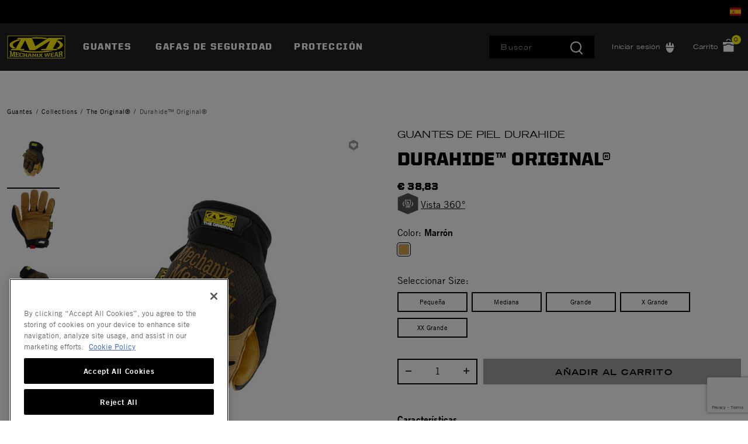

--- FILE ---
content_type: text/html;charset=UTF-8
request_url: https://www.mechanix.com/es-es/guantes/collections/the-original/LMG.html?dwvar_LMG_color=brown&cgid=construction-gloves
body_size: 19223
content:
<!DOCTYPE html>

<html lang="es">
<head>













<!--[if gt IE 9]><!-->
<script>//common/scripts.isml</script>



<script defer type="text/javascript" src="/on/demandware.static/Sites-mechanix_eu-Site/-/es_ES/v1768321967988/js/main.js"></script>



    
        <script defer type="text/javascript" src="https://www.google.com/recaptcha/api.js?render=6LdNxg4qAAAAAL6LXMRGpBZ6w5GgBa0clFBygF2V"
            
            >
        </script>
    

    
        <script defer type="text/javascript" src="/on/demandware.static/Sites-mechanix_eu-Site/-/es_ES/v1768321967988/js/productDetail.js"
            
            >
        </script>
    




<!--<![endif]-->


<meta charset=UTF-8>
<meta http-equiv="x-ua-compatible" content="ie=edge">
<meta name="viewport" content="width=device-width, initial-scale=1">


<title>Durahide™ Original®</title>

<meta name="description" content="Mechanix"/>
<meta name="keywords" content="mechanix gloves,mechanix wear,leather gloves,leather work gloves,work gloves,heavy duty,construction gloves,best work gloves,leather,"/>




<meta property="og:title" content="Durahide&trade; Original&reg;" />





<link rel="icon" type="image/x-icon" href="/favicon.ico" />




<link id="globalStyles" rel="stylesheet" href="/on/demandware.static/Sites-mechanix_eu-Site/-/es_ES/v1768321967988/css/global.css" />








    <style>
.ot-floating-button__front {
    filter: hue-rotate(90deg) saturate(9%) brightness(70%);}


.refinements .values.content button span {font-size: 14px;}
div#countrySelectorModal {z-index: 1060;}


.dropdown-menu .dropdown-item .dropdown-link {
    display: block;
    padding: 12px;
    color: #000;
    font-family: trade-gothic-lt,serif;
    font-size: 14px;
    text-transform: none;
}
ul.temp-nav {
	width: 260px;
}
ul.temp-nav li {
	list-style-type: none;
}
ul.temp-nav li a {
	color: #000;
    font-family: trade-gothic-lt,serif !important;
    font-size: 14px !important;
    display: block;
    padding: 10px;
    text-decoration: none;
    text-transform: none;
    font-weight: 400;
    line-height: 20px;
    letter-spacing: .1em;
}

.cart-page .promotion-name, .cart-page .applied-promotion-discount, .cart-page .order-discount, .cart-page .single-approaching-discount  {
  color: #BF242B !important; font-weight: 900;}


.line-item-promo {
    text-align: right;
}
</style>





<script>
    var pageAction = 'productshowincategory';
    window.dataLayer = window.dataLayer || [];
    window.gtmEnabled = true;
    var orderId = -1;
    var dataLayerEvent = {"event":"pdp","ecommerce":{"detail":{"actionField":{"list":"Product Detail Page"},"products":[{"id":"LMG","name":"Durahide™ Original®","category":"The Original®","categoryID":"the-original-emea","price":"38.83"}]}}};
    var ga4DataLayerEvent = false;

    // In all cases except Order Confirmation, the data layer should be pushed, so default to that case
    var pushDataLayer = true;
    if (pageAction === 'orderconfirm') {
        // As of now, the correction is for order confirmation only
        if (dataLayerEvent) {
            orderId = getOrderId(dataLayerEvent);
        } else {
            orderId = getGA4OrderId(ga4DataLayerEvent);
        }

        var ordersPushedToGoogle = getOrdersPushedToGoogle();
        var orderHasBeenPushedToGoogle = orderHasBeenPushedToGoogle(orderId, ordersPushedToGoogle);
        if (orderHasBeenPushedToGoogle) {
            // If the data has already been sent, let's not push it again.
            pushDataLayer = false;
        }
    }

    if (pushDataLayer) {
        if (dataLayerEvent) {
            dataLayer.push(dataLayerEvent);
        }

        // If both events active, clear first ecommerce object to prevent events affecting one another
        if (dataLayerEvent && ga4DataLayerEvent) {
            dataLayer.push({ ecommerce: null });
        }

        if (ga4DataLayerEvent) {
            dataLayer.push(ga4DataLayerEvent);
        }

        if (pageAction === 'orderconfirm') {
            // Add the orderId to the array of orders that is being stored in localStorage
            ordersPushedToGoogle.push(orderId);
            // The localStorage is what is used to prevent the duplicate send from mobile platforms
            window.localStorage.setItem('ordersPushedToGoogle', JSON.stringify(ordersPushedToGoogle));
        }
    }

    function getOrderId(dataLayer) {
        if ('ecommerce' in dataLayer) {
            if ('purchase' in dataLayer.ecommerce && 'actionField' in dataLayer.ecommerce.purchase &&
                'id' in dataLayer.ecommerce.purchase.actionField) {
                return dataLayer.ecommerce.purchase.actionField.id;
            }
        }

        return -1;
    }

    function getGA4OrderId(dataLayer) {
        if ('ecommerce' in dataLayer && 'transaction_id' in dataLayer.ecommerce) {
            return dataLayer.ecommerce.transaction_id;
        }

        return -1;
    }

    function getOrdersPushedToGoogle() {
        var ordersPushedToGoogleString = window.localStorage.getItem('ordersPushedToGoogle');
        if (ordersPushedToGoogleString && ordersPushedToGoogleString.length > 0) {
            return JSON.parse(ordersPushedToGoogleString);
        }

        return [];
    }

    function orderHasBeenPushedToGoogle(orderId, ordersPushedToGoogle) {
        if (orderId) {
            for (var index = 0; index < ordersPushedToGoogle.length; index++) {
                if (ordersPushedToGoogle[index] === orderId) {
                    return true;
                }
            }
        }

        return false;
    }
</script>

<script>
    window.dataLayer = window.dataLayer || [];
    dataLayer.push({"environment":"production","demandwareID":"fgVPwbRGedmJbNiNdVozcnGZIa","loggedInState":false,"locale":"es_ES","currencyCode":"EUR","pageLanguage":"en_US","registered":false,"email":"","emailHash":"","user_id":""});
</script>


<!-- Google Tag Manager -->
<script>(function(w,d,s,l,i){w[l]=w[l]||[];w[l].push({'gtm.start':
new Date().getTime(),event:'gtm.js'});var f=d.getElementsByTagName(s)[0],
j=d.createElement(s),dl=l!='dataLayer'?'&l='+l:'';j.async=true;j.src=
'https://www.googletagmanager.com/gtm.js?id='+i+dl;f.parentNode.insertBefore(j,f);
})(window,document,'script','dataLayer','GTM-PH6JZ9L');</script>
<!-- End Google Tag Manager -->


<script defer src="/on/demandware.static/Sites-mechanix_eu-Site/-/es_ES/v1768321967988/js/tagmanager.js"></script>
<link rel="alternate" hreflang="x-default" href="https://www.mechanix.com/fr-fr/gants/collections/the-original/LMG.html" />

<link rel="alternate" hreflang="de-de" href="https://www.mechanix.com/de-de/handschuhe/collections/the-original/LMG.html" />

<link rel="alternate" hreflang="en-gb" href="https://www.mechanix.com/fr-fr/gloves/collections/the-original/LMG.html" />

<link rel="alternate" hreflang="es-es" href="https://www.mechanix.com/es-es/guantes/collections/the-original/LMG.html" />

<link rel="alternate" hreflang="it-it" href="https://www.mechanix.com/it-it/guanti/collections/the-original/LMG.html" />

<meta property="og:type" content="website" />

<meta property="og:title" content="Durahide&trade; Original&reg;" />

<meta property="og:locale" content="es_ES" />

<meta property="twitter:card" content="summary_large_image" />

<meta property="image" content="https://res.cloudinary.com/hdtsjhzsw/image/upload/s--n4QdWqX---/w_902,h_1024,c_lpad,b_white,f_jpg/ae442zydgcgbtsjgi2je.jpg" />

<meta property="og:url" content="/es-es/guantes/collections/the-original/LMG.html" />



<script>
window.UncachedData = {
  "action": "Data-UncachedData",
  "queryString": "",
  "locale": "es_ES",
  "siteContext": {
    "ID": "mechanix_eu",
    "name": "Mechanix EU",
    "url": "https://www.mechanix.com/es-es/",
    "catalog": "",
    "category": "",
    "logos": [],
    "urlParametersArray": [
      "brandID",
      "mechanix_eu",
      "catalog",
      "",
      "cgid",
      "",
      "activecategory",
      ""
    ],
    "logo": null
  },
  "productListEnhancementsPIDs": [],
  "PLEMasterIds": [],
  "customer": {
    "isAuthenticated": false
  },
  "__gtmEvents": []
}
window.CachedData = {
  "action": "Data-CachedData",
  "queryString": "",
  "locale": "es_ES",
  "siteContext": {
    "ID": "mechanix_eu",
    "name": "Mechanix EU",
    "url": "https://www.mechanix.com/es-es/",
    "catalog": "",
    "category": "",
    "logos": [],
    "urlParametersArray": [
      "brandID",
      "mechanix_eu",
      "catalog",
      "",
      "cgid",
      "",
      "activecategory",
      ""
    ],
    "logo": null
  },
  "sitePreferences": {
    "headerSearchMinTermLength": "3"
  },
  "recaptchaSiteKey": "6LdNxg4qAAAAAL6LXMRGpBZ6w5GgBa0clFBygF2V",
  "skipReviewStepInCheckout": true,
  "siteIntegrations": {
    "cybersourceCartridgeEnabled": false,
    "forterEnabled": false,
    "giftCertificateEnabled": false,
    "googlePlacesEnabled": true,
    "GTMEnable": true,
    "multishippingWithoutBopisEnabled": false,
    "sfcommercepaymentsCartridgeEnabled": true,
    "showFacebookLogin": false,
    "showGoogleLogin": false,
    "SignifydEnableCartridge": null,
    "wishlistEnable": true,
    "yotpoCartridgeEnabled": false,
    "viewOutOfStockItems": false,
    "viewBackInStockNotificationForm": false
  },
  "__gtmEvents": []
}
</script>


<link rel="canonical" href="/es-es/guantes/collections/the-original/LMG.html"/>

<script type="text/javascript">//<!--
/* <![CDATA[ (head-active_data.js) */
var dw = (window.dw || {});
dw.ac = {
    _analytics: null,
    _events: [],
    _category: "",
    _searchData: "",
    _anact: "",
    _anact_nohit_tag: "",
    _analytics_enabled: "true",
    _timeZone: "US/Pacific",
    _capture: function(configs) {
        if (Object.prototype.toString.call(configs) === "[object Array]") {
            configs.forEach(captureObject);
            return;
        }
        dw.ac._events.push(configs);
    },
	capture: function() { 
		dw.ac._capture(arguments);
		// send to CQ as well:
		if (window.CQuotient) {
			window.CQuotient.trackEventsFromAC(arguments);
		}
	},
    EV_PRD_SEARCHHIT: "searchhit",
    EV_PRD_DETAIL: "detail",
    EV_PRD_RECOMMENDATION: "recommendation",
    EV_PRD_SETPRODUCT: "setproduct",
    applyContext: function(context) {
        if (typeof context === "object" && context.hasOwnProperty("category")) {
        	dw.ac._category = context.category;
        }
        if (typeof context === "object" && context.hasOwnProperty("searchData")) {
        	dw.ac._searchData = context.searchData;
        }
    },
    setDWAnalytics: function(analytics) {
        dw.ac._analytics = analytics;
    },
    eventsIsEmpty: function() {
        return 0 == dw.ac._events.length;
    }
};
/* ]]> */
// -->
</script>
<script type="text/javascript">//<!--
/* <![CDATA[ (head-cquotient.js) */
var CQuotient = window.CQuotient = {};
CQuotient.clientId = 'bfxk-mechanix_eu';
CQuotient.realm = 'BFXK';
CQuotient.siteId = 'mechanix_eu';
CQuotient.instanceType = 'prd';
CQuotient.locale = 'es_ES';
CQuotient.fbPixelId = '__UNKNOWN__';
CQuotient.activities = [];
CQuotient.cqcid='';
CQuotient.cquid='';
CQuotient.cqeid='';
CQuotient.cqlid='';
CQuotient.apiHost='api.cquotient.com';
/* Turn this on to test against Staging Einstein */
/* CQuotient.useTest= true; */
CQuotient.useTest = ('true' === 'false');
CQuotient.initFromCookies = function () {
	var ca = document.cookie.split(';');
	for(var i=0;i < ca.length;i++) {
	  var c = ca[i];
	  while (c.charAt(0)==' ') c = c.substring(1,c.length);
	  if (c.indexOf('cqcid=') == 0) {
		CQuotient.cqcid=c.substring('cqcid='.length,c.length);
	  } else if (c.indexOf('cquid=') == 0) {
		  var value = c.substring('cquid='.length,c.length);
		  if (value) {
		  	var split_value = value.split("|", 3);
		  	if (split_value.length > 0) {
			  CQuotient.cquid=split_value[0];
		  	}
		  	if (split_value.length > 1) {
			  CQuotient.cqeid=split_value[1];
		  	}
		  	if (split_value.length > 2) {
			  CQuotient.cqlid=split_value[2];
		  	}
		  }
	  }
	}
}
CQuotient.getCQCookieId = function () {
	if(window.CQuotient.cqcid == '')
		window.CQuotient.initFromCookies();
	return window.CQuotient.cqcid;
};
CQuotient.getCQUserId = function () {
	if(window.CQuotient.cquid == '')
		window.CQuotient.initFromCookies();
	return window.CQuotient.cquid;
};
CQuotient.getCQHashedEmail = function () {
	if(window.CQuotient.cqeid == '')
		window.CQuotient.initFromCookies();
	return window.CQuotient.cqeid;
};
CQuotient.getCQHashedLogin = function () {
	if(window.CQuotient.cqlid == '')
		window.CQuotient.initFromCookies();
	return window.CQuotient.cqlid;
};
CQuotient.trackEventsFromAC = function (/* Object or Array */ events) {
try {
	if (Object.prototype.toString.call(events) === "[object Array]") {
		events.forEach(_trackASingleCQEvent);
	} else {
		CQuotient._trackASingleCQEvent(events);
	}
} catch(err) {}
};
CQuotient._trackASingleCQEvent = function ( /* Object */ event) {
	if (event && event.id) {
		if (event.type === dw.ac.EV_PRD_DETAIL) {
			CQuotient.trackViewProduct( {id:'', alt_id: event.id, type: 'raw_sku'} );
		} // not handling the other dw.ac.* events currently
	}
};
CQuotient.trackViewProduct = function(/* Object */ cqParamData){
	var cq_params = {};
	cq_params.cookieId = CQuotient.getCQCookieId();
	cq_params.userId = CQuotient.getCQUserId();
	cq_params.emailId = CQuotient.getCQHashedEmail();
	cq_params.loginId = CQuotient.getCQHashedLogin();
	cq_params.product = cqParamData.product;
	cq_params.realm = cqParamData.realm;
	cq_params.siteId = cqParamData.siteId;
	cq_params.instanceType = cqParamData.instanceType;
	cq_params.locale = CQuotient.locale;
	
	if(CQuotient.sendActivity) {
		CQuotient.sendActivity(CQuotient.clientId, 'viewProduct', cq_params);
	} else {
		CQuotient.activities.push({activityType: 'viewProduct', parameters: cq_params});
	}
};
/* ]]> */
// -->
</script>
<!-- Salesforce Payments -->
<script type="text/javascript">//<!--
/* <![CDATA[ (head-salesforce-payments.js) */
!(function (w, a) {
	var l = function() {
		if (a.length) {
			w.sfpp = new SFPP({
				baseUrl: 'https://www.mechanix.com/on/demandware.store/Sites-mechanix_eu-Site/es_ES/__SYSTEM__SalesforcePayments',
				locale: 'es',
				currency: 'EUR'
			});
			a.forEach(w.sfpp.ready);
		}
	};
	w.sfpp = {
		load: l,
		add: function (f) {
			a.unshift(f);
			if (document.readyState === 'complete') {
				l();
			}
		},
		ready: function (f) {
			a.push(f);
		}
	}
}(window, []));
/* ]]> */
//-->
</script>
<script src="https://js.stripe.com/v3/" defer></script>
<script src="https://www.mechanix.com/on/demandware.static/Sites-mechanix_eu-Site/-/es_ES/v1768321967988/internal/jscript/plaid.js?v=25.10.1.12" onload="sfpp.load()" defer></script>
<link type="text/css" href="https://www.mechanix.com/on/demandware.static/Sites-mechanix_eu-Site/-/es_ES/v1768321967988/internal/css/plaid.css?v=25.10.1.12" rel="stylesheet"></link>
<!-- End Salesforce Payments -->


   <script type="application/ld+json">
        {"@context":"http://schema.org/","@type":"Product","name":"Durahide™ Original®","description":null,"mpn":"LMG","sku":"LMG","brand":{"@type":"Thing","name":"Mechanix"},"image":["https://res.cloudinary.com/hdtsjhzsw/image/upload/s--n4QdWqX---/w_902,h_1024,c_lpad,b_white,f_jpg/ae442zydgcgbtsjgi2je.jpg","https://res.cloudinary.com/hdtsjhzsw/image/upload/s--1oZoxwbz--/w_902,h_1024,c_lpad,b_white,f_jpg/qtogtxfnogdncyedb4nz.tiff","https://res.cloudinary.com/hdtsjhzsw/image/upload/s--00ufJwzM--/w_902,h_1024,c_lpad,b_white,f_jpg/p2mxdqyvgwbtza6cybcm.jpg","https://res.cloudinary.com/hdtsjhzsw/image/upload/s--_2HhrBEg--/w_902,h_1024,c_lpad,b_white,f_jpg/buj2eamtohpheridywbp.jpg","https://res.cloudinary.com/hdtsjhzsw/image/upload/s--PbwEHgQ3--/w_902,h_1024,c_lpad,b_white,f_jpg/ttwjo6cruieghny12yk3.jpg","https://res.cloudinary.com/hdtsjhzsw/image/upload/s--fZnmI-z---/w_902,h_1024,c_lpad,b_white,f_jpg/qj1rn1ondma1qkaw9yvm.jpg","https://res.cloudinary.com/hdtsjhzsw/image/upload/s--xkSGlIVY--/w_902,h_1024,c_lpad,b_white,f_jpg/tajt0q89m3jc5wtnns8n.jpg","https://res.cloudinary.com/hdtsjhzsw/image/upload/s--hwufzwl---/w_902,h_1024,c_lpad,b_white,f_jpg/sass1kbpmnpkm4ui43tl.jpg","https://res.cloudinary.com/hdtsjhzsw/image/upload/s--n4EOCjeV--/w_902,h_1024,c_lpad,b_white,f_jpg/sjcquvo9mlqycj9yajs3.jpg","https://res.cloudinary.com/hdtsjhzsw/image/upload/s--qFSRiGrS--/w_902,h_1024,c_lpad,b_white,f_jpg/fho2w6kvc4c6uptxcooi.jpg"],"offers":{"url":{},"@type":"Offer","priceCurrency":"EUR","price":"38.83","availability":"http://schema.org/InStock"}}
    </script>


</head>
<body>
<!-- Google Tag Manager (noscript) -->
<noscript><iframe src="https://www.googletagmanager.com/ns.html?id=GTM-PH6JZ9L"
height="0" width="0" style="display:none;visibility:hidden"></iframe></noscript>
<!-- End Google Tag Manager (noscript) -->

<div class="page site-mechanix_eu  " data-action="Product-ShowInCategory" data-querystring="cgid=construction-gloves&amp;dwvar_LMG_color=brown&amp;pid=LMG" >








<div class="modal fade" id="countrySelectorModal" tabindex="-1" role="dialog" aria-labelledby="countrySelectorModal">
    <div class="modal-dialog modal-dialog-centered country-modal" role="document">
        <div class="modal-content">
            <div class="modal-header">
                <div class="modal-title">Selecciona tu ubicaci&oacute;n</div>
                <button type="button" class="close" data-dismiss="modal" aria-label="Close"><span aria-hidden="true">&times;</span></button>
            </div>
            <div class="modal-body">
                



    
    <div class="content-asset" data-asset-id="countrySelector"><!-- dwMarker="content" dwContentID="396b73aa5e0a771d42081636fc" dwContentBMID="countrySelector" -->
        <div class="country-selector-body row">
	<div class="country-links-list col-12 col-md-4 mb-3 mb-md-0">
		<div class="font-weight-bold">North America</div>
		<div class="country"> <i class="flag-icon flag-icon-us mr-2"></i><a rel="alternate" hreflang="en-US" href="https://www.mechanix.com/es-es/?localeID=en_US&amp;site=us" title="USA">USA</a></div>
		<div class="country"> <i class="flag-icon flag-icon-ca mr-2"></i><a rel="alternate" hreflang="en-CA" href="https://www.mechanix.com/es-es/?localeID=en_CA&amp;site=ca" title="Canada">Canada (EN)</a></div>
		<div class="country"> <i class="flag-icon flag-icon-ca mr-2"></i><a rel="alternate" hreflang="fr-CA" href="https://www.mechanix.com/es-es/?localeID=fr_CA&amp;site=ca" title="Canada">Canada (FR)</a></div>
	</div>
	<div class="country-links-list col-12 col-md-4 mb-3 mb-md-0">
		<div class="font-weight-bold">Europe</div>
		<div class="country"> <i class="flag-icon flag-icon-fr mr-2"></i><a rel="alternate" hreflang="fr-FR" href="https://www.mechanix.com/es-es/?localeID=fr_FR&amp;site=eu" title="France">France</a></div>
		<div class="country"> <i class="flag-icon flag-icon-de mr-2"></i><a rel="alternate" hreflang="de-DE" href="https://www.mechanix.com/es-es/?localeID=de_DE&amp;site=eu" title="Germany">Germany</a></div>
		<div class="country"> <i class="flag-icon flag-icon-it mr-2"></i><a rel="alternate" hreflang="it-IT" href="https://www.mechanix.com/es-es/?localeID=it_IT&amp;site=eu" title="Italy">Italy</a></div>
		<div class="country"> <i class="flag-icon flag-icon-es mr-2"></i><a rel="alternate" hreflang="es-ES" href="https://www.mechanix.com/es-es/?localeID=es_ES&amp;site=eu" title="Spain">Spain</a></div>
		<div class="country"> <i class="flag-icon flag-icon-gb mr-2"></i><a rel="alternate" hreflang="en-GB" href="https://www.mechanix.com/es-es/?localeID=en_GB&amp;site=uk" title="UK">UK</a></div>
	</div>
	<div class="country-links-list col-12 col-md-4">
		<div class="font-weight-bold">APAC</div>
		<div class="country"> <i class="flag-icon flag-icon-au mr-2"></i><a rel="alternate" hreflang="en-AU" href="https://www.mechanix.com/es-es/?localeID=en_AU&amp;site=aus" title="Australia">Australia</a></div>
		<div class="country"> <i class="flag-icon flag-icon-cn mr-2"></i><a rel="alternate" hreflang="zh-CN" href="https://www.mechanix.com/es-es/?localeID=zh_CN&amp;site=apac" title="China">China</a></div>
		<div class="country"> <i class="flag-icon flag-icon-jp mr-2"></i><a rel="alternate" hreflang="ja-JP" href="https://www.mechanix.com/es-es/?localeID=ja_JP&amp;site=apac" title="Japan">Japan</a></div>
	</div>
</div>
    </div> <!-- End content-asset -->




            </div>
        </div>
    </div>
</div>
<header class="logo-left  " id="top-header">
    <a href="#maincontent" class="skip" aria-label="Ir al contenido principal">Ir al contenido principal</a>
<a href="#footercontent" class="skip" aria-label="Ir al contenido del pie de p&aacute;gina">Ir al contenido del pie de p&aacute;gina</a>
    <div class="header-banner slide-up">
        <div class="container">
            <div class="row no-gutters">
                
                    <div class="col header-banner-column-1 hidden-md-down">
                        <div class="pull-left header-locale-container"></div>
                    </div>
                
                <div class="col header-banner-column-2 d-flex justify-content-between align-items-center">
                    <div class="content">
                        






                    </div>
                    
                </div>
                
                    <div class="col header-banner-column-3 hidden-md-down"> 
                        <div class="pull-right header-support-container row">
                            






                            <div class="hidden-md-down">
    <button
        aria-label="Country Selector"
        type="button"
        class="site-country"
        data-toggle="modal"
        data-target="#countrySelectorModal">
            <i class="flag-icon flag-icon-es"></i>
    </button>
</div>
                            <!-- Once the B2B site launches, remove the d-lg-none and use d-lg-block -->
                            <div class="d-none d-lg-none ml-5 visit-b2b-link">
                                



    
    <div class="content-asset" data-asset-id="header-link-visit-our-b2b-site"><!-- dwMarker="content" dwContentID="09d2d4efc0283d2d5752e1e327" dwContentBMID="header-link-visit-our-b2b-site" -->
        <a href="https://www.mechanix.com/">Visit Our B2B Site</a>
    </div> <!-- End content-asset -->



 
                            </div>
                        </div>
                    </div>
                
            </div>
        </div>
    </div>
    <nav class="header-nav nav-left  transparent-nav-light" id="header-nav">
        <div class="header container">
            <div class="row no-gutters">
                
                
                    <div class="col header-column-2">
                        <div class="brand">
                            <a class="logo-home d-block" href="https://www.mechanix.com/es-es/" title="Mechanix Home"></a>
                        </div>
                    </div>
                    <div class="col header-column-1">
                        
                        <button class="navbar-toggler d-lg-none icon-menu" type="button" data-toggle="collapse" aria-controls="sg-navbar-collapse" title="collapsible menu" aria-expanded="false" aria-label="Toggle navigation"></button>

                        <div class="main-menu navbar-toggleable-md menu-toggleable-left multilevel-dropdown" id="sg-navbar-collapse">
                            

<nav class="navbar navbar-expand-lg bg-inverse col-12">
    <div class="close-menu d-lg-none">
        <button class="back" role="button" aria-label="Volver al men&uacute; anterior">
            <span class="icon icon-chevron-left"></span>
            Volver
        </button>
    </div>
    <div class="menu-group" role="navigation">
        <ul class="nav navbar-nav primary" role="menu">
            
                
                    
                    
                        
                        
                        <li class="nav-item custom-dropdown megamenu " role="menuitem">
                            <a href="/es-es/guantes/" id="gloves-emea" class="nav-link dropdown-toggle" role="button" data-toggle="dropdown" aria-haspopup="true" aria-expanded="false" tabindex="0">Guantes</a>
                            
                            
                                













<ul class="dropdown-menu" role="menu" aria-label="gloves-emea">
    
        
            <li class="megamenu-asset-only">
                



    
    <div class="content-asset" data-asset-id="gloves-menu-emea"><!-- dwMarker="content" dwContentID="c8fa00f66705822f90fe54ea28" dwContentBMID="gloves-menu-emea" -->
        <div class="menu-promo mobile-small">
    <div class="promo-item">
        <a href="https://www.mechanix.com/es-es/guantes/guantes-t%C3%A1cticos-y-para-disparar/" aria-label="gloves-emea, Guantes tácticos y para disparar">
            <img alt="Gloves" src="https://www.mechanix.com/on/demandware.static/-/Library-Sites-MechanixSharedLibrary/default/dwff66c178/discover-menu/emea_tactical_military_gloves.jpg" title=""/>
            <p class="font-size--14 pt-2 promo-link">Guantes tácticos y para disparar</p>
        </a>
    </div>
    <div class="promo-item">
        <a href="https://www.mechanix.com/es-es/guantes/guante-industrial/" aria-label="gloves-emea, Guante industrial">
            <img alt="Gloves" src="https://www.mechanix.com/on/demandware.static/-/Library-Sites-MechanixSharedLibrary/default/dw61f50a53/discover-menu/emea_industrial_gloves.jpg" title=""/>
            <p class="font-size--14 pt-2 promo-link">Guante industrial</p>
        </a>
    </div>
    <div class="promo-item">
        <a href="https://www.mechanix.com/es-es/guantes/todos-los-guantes-de-trabajo/" aria-label="gloves-emea, Todos los guantes de trabajo">
            <img alt="Gloves" src="https://www.mechanix.com/on/demandware.static/-/Library-Sites-MechanixSharedLibrary/default/dwfac5660a/discover-menu/emea_all_work_gloves.jpg" title=""/>
            <p class="font-size--14 pt-2 promo-link">Todos los guantes de trabajo</p>
        </a>
    </div>
    <div class="promo-item">
        <a href="https://www.mechanix.com/es-es/guantes/collections/" aria-label="gloves-emea, Collections">
            <img alt="Gloves" src="https://www.mechanix.com/on/demandware.static/-/Library-Sites-MechanixSharedLibrary/default/dwfcebfb46/discover-menu/emea_collections.jpg" title=""/>
            <p class="font-size--14 pt-2 promo-link">Collections</p>
        </a>
    </div>
    <div class="promo-item">
        <a href="#" >
            <img alt="blank" src="https://www.mechanix.com/on/demandware.static/-/Library-Sites-MechanixSharedLibrary/default/dw1815aabb/discover-menu/emea_blank.jpg" title=""/>
            <p class="font-size--14 pt-2 promo-link"></p>
        </a>
    </div>
</div>
    </div> <!-- End content-asset -->




            </li>
        
    
</ul>

                            
                        </li>
                    
                
                    
                    
                        <li class="nav-item " role="menuitem">
                            <a href="/es-es/gafas-de-seguridad/" id="safety-glasses-emea" class="nav-link" role="link" tabindex="0">Gafas de seguridad</a>
                        </li>
                    
                
                    
                    
                        
                        
                        <li class="nav-item custom-dropdown megamenu " role="menuitem">
                            <a href="/es-es/protecci%C3%B3n/" id="protection-emea" class="nav-link dropdown-toggle" role="button" data-toggle="dropdown" aria-haspopup="true" aria-expanded="false" tabindex="0">Protecci&oacute;n</a>
                            
                            
                                













<ul class="dropdown-menu" role="menu" aria-label="protection-emea">
    
        
            <li class="megamenu-asset-only">
                



    
    <div class="content-asset" data-asset-id="protection-menu-emea"><!-- dwMarker="content" dwContentID="20d453e7df6f6836729a00c9b2" dwContentBMID="protection-menu-emea" -->
        <div class="menu-promo mobile-small">
    <div class="promo-item">
        <a href="https://www.mechanix.com/es-es/protecci%C3%B3n/guantes-resistente-a-los-cortes/" aria-label="protection-emea, Guantes resistente a los cortes">
            <img alt="Gloves" src="https://www.mechanix.com/on/demandware.static/-/Library-Sites-MechanixSharedLibrary/default/dw7b9f4889/discover-menu/emea_cut_puncture_resistance.jpg" title=""/>
            <p class="font-size--14 pt-2 promo-link">Guantes resistente a los cortes</p>
        </a>
    </div>
    <div class="promo-item">
        <a href="https://www.mechanix.com/es-es/protecci%C3%B3n/guantes-resistentes-a-impactos/" aria-label="protection-emea, Guantes resistentes a impactos">
            <img alt="Gloves" src="https://www.mechanix.com/on/demandware.static/-/Library-Sites-MechanixSharedLibrary/default/dw511ccaa5/discover-menu/emea_impact_resistant.jpg" title=""/>
            <p class="font-size--14 pt-2 promo-link">Guantes resistentes a impactos</p>
        </a>
    </div>
    <div class="promo-item">
        <a href="https://www.mechanix.com/es-es/protecci%C3%B3n/guantes-resistentes-al-calor-y-fuego/" aria-label="protection-emea, Guantes resistentes al calor y fuego">
            <img alt="Gloves" src="https://www.mechanix.com/on/demandware.static/-/Library-Sites-MechanixSharedLibrary/default/dw56646495/discover-menu/emea_heat_resistant.jpg" title=""/>
            <p class="font-size--14 pt-2 promo-link">Guantes resistentes al calor y fuego</p>
        </a>
    </div>
    <div class="promo-item">
        <a href="https://www.mechanix.com/es-es/protecci%C3%B3n/guantes-resistentes-a-la-abrasi%C3%B3n/" aria-label="protection-emea, Guantes resistentes a la abrasión">
            <img alt="Gloves" src="https://www.mechanix.com/on/demandware.static/-/Library-Sites-MechanixSharedLibrary/default/dwbbaf3918/discover-menu/emea_abrasion_resistant.jpg" title=""/>
            <p class="font-size--14 pt-2 promo-link">Guantes resistentes a la abrasión</p>
        </a>
    </div>
    <div class="promo-item mb-3 mb-md-0">
        <a class="mb-3 mb-md-0" href="https://www.mechanix.com/es-es/protecci%C3%B3n/guantes-con-aislamiento-para-invierno/" aria-label="protection-emea, Guantes con aislamiento para invierno">
            <img alt="Gloves" src="https://www.mechanix.com/on/demandware.static/-/Library-Sites-MechanixSharedLibrary/default/dwf26b19d0/discover-menu/emea_winter_insulated.jpg" title=""/>
            <p class="font-size--14 pt-2 promo-link mb-5 mb-md-0">Guantes con aislamiento para invierno</p>
        </a>
    </div>
</div>
    </div> <!-- End content-asset -->




            </li>
        
    
</ul>

                            
                        </li>
                    
                
            
            <li class="nav-item d-lg-none" role="menuitem">





</li>
            
    
        <li class="nav-item d-lg-none" role="menuitem">
            <a href="https://www.mechanix.com/es-es/wishlist/" class="nav-link user-message">Lista de deseos</a>
        </li>
    
    <li class="nav-item d-lg-none user" role="menuitem">
        <a href="https://www.mechanix.com/es-es/login/" class="nav-link user-message">Iniciar sesi&oacute;n</a>
    </li>


            <div class="d-lg-none nav-item location">
    <button
        aria-label="Country Selector"
        type="button"
        class="site-country nav-link"
        data-toggle="modal"
        data-target="#countrySelectorModal">
            <i class="flag-icon flag-icon-es mr-2"></i>
            Cambiar ubicaci&oacute;n
    </button>
</div>

            <!-- Once the B2B site launches, remove the d-none and use d-block -->
            <li class="nav-item visit-b2b-link ml-3 pl-1 d-none d-lg-none" role="menuitem">
                



    
    <div class="content-asset" data-asset-id="header-link-visit-our-b2b-site"><!-- dwMarker="content" dwContentID="09d2d4efc0283d2d5752e1e327" dwContentBMID="header-link-visit-our-b2b-site" -->
        <a href="https://www.mechanix.com/">Visit Our B2B Site</a>
    </div> <!-- End content-asset -->




            </li>
        </ul>
    </div>
</nav>

                        </div>

                    </div>
                
                <div class="col header-column-3">
                    <div class="search pull-right search-expanded mr-0 mr-lg-3">
                        <div class="site-search">
    <form role="search"
        action="/es-es/search/"
        method="get"
        name="simpleSearch"
        class="d-none d-lg-block">
        <input class="form-control search-field"
            type="text"
            name="q"
            value=""
            placeholder="Buscar"
            role="combobox"
            aria-describedby="search-assistive-text"
            aria-haspopup="listbox"
            aria-owns="search-results"
            aria-expanded="false"
            aria-autocomplete="list"
            aria-activedescendant=""
            aria-controls="search-results"
            aria-label="Enter Keyword or Item Number"
            autocomplete="off" />
        <button type="reset" name="reset-button" class="fa fa-times reset-button d-none" aria-label="Eliminar palabras clave de la b&uacute;squeda"></button>
        <button type="submit" name="search-button" class="fa fa-search" aria-label="Enviar palabras clave de la b&uacute;squeda"></button>
        <div class="suggestions-wrapper" data-url="/on/demandware.store/Sites-mechanix_eu-Site/es_ES/SearchServices-GetSuggestions?q="></div>
        <input type="hidden" value="es_ES" name="lang">
    </form>
</div>

                        <div class="site-search">
    <form role="search"
        action="/es-es/search/"
        method="get"
        name="simpleSearch"
        class="d-block d-lg-none">
        <button type="button" name="search-button" class="fa fa-search mobile-search-button top-0 d-block font-size--22 position-relative background--dark-gray" aria-label="Enviar palabras clave de la b&uacute;squeda" data-target="#mobileSearchAccordion" data-toggle="collapse"></button>
        <button type="reset" name="reset-button" class="fa fa-times reset-button mobile-reset-button d-none" aria-label="Eliminar palabras clave de la b&uacute;squeda" data-target="#mobileSearchAccordion" data-toggle="collapse"></button>
        <div class="suggestions-wrapper" data-url="/on/demandware.store/Sites-mechanix_eu-Site/es_ES/SearchServices-GetSuggestions?q="></div>
        <input type="hidden" value="es_ES" name="lang">
    </form>
</div>

                    </div>
                    <div class="pull-right header-account-container">
                        
    <div class="user custom-dropdown dropdown">
        <div class="dropdown-toggle header-link nav-link" id="dropdownAccountSelector" data-toggle="dropdown"
            aria-haspopup="true" aria-expanded="false" aria-label="Iniciar sesi&oacute;n en tu cuenta" role="button" tabindex="0">
            <a role="button" href="https://www.mechanix.com/es-es/login/" tabindex="-1">
                Iniciar sesi&oacute;n
            </a>
            </div>
        <div class="dropdown-menu dropdown-menu-right" aria-labelledby="dropdownAccountSelector">
            <ul class="nav" role="menu" aria-label="Navegaci&oacute;n por mi cuenta">
                <li class="dropdown-item" role="menuitem">
                    <a class="dropdown-link header-link" href="https://www.mechanix.com/es-es/login/" role="button"
                        aria-label="Iniciar sesi&oacute;n en tu cuenta">
                        <span class="user-message header-link">Iniciar sesi&oacute;n</span>
                    </a>
                </li>
                <li class="dropdown-item" role="menuitem">
                    <a class="dropdown-link header-link" href="https://www.mechanix.com/es-es/login/?action=register" role="button"
                        aria-label="Iniciar sesi&oacute;n en tu cuenta">
                        <span class="user-message header-link">Crear cuenta</span>
                    </a>
                </li>
                
                    <li class="dropdown-item" role="menuitem">
                        <a class="dropdown-link header-link" href="https://www.mechanix.com/es-es/wishlist/" role="button"
                            aria-label="Lista de deseos">
                            <span class="user-message header-link">Lista de deseos</span>
                        </a>
                    </li>
                
            </ul>
        </div>
    </div>


                    </div>
                    <div class="minicart pull-right" data-action-url="/on/demandware.store/Sites-mechanix_eu-Site/es_ES/Cart-MiniCartShow">
                        <div class="minicart-total">
    <a class="minicart-link" href="https://www.mechanix.com/es-es/cart/" title="0 art&iacute;culos en el carrito" aria-label="0 art&iacute;culos en el carrito" aria-haspopup="true" tabindex="0">
        <span class="d-none d-lg-inline">Carrito</span>
        <i class="minicart-icon fa fa-shopping-bag"></i>
        <span class="minicart-quantity">
            0
        </span>
    </a>
</div>

<div class="popover popover-bottom"></div>

                    </div>
                </div>
            </div>
        </div>
        
    </nav>
        <div id="accordion">
        <div class="card mb-0 border-0">
            <div id="mobileSearchAccordion" class="collapse background--dark-gray" data-parent="#accordion">
                <div class="card-body border-0 pt-0 pb-1 px-0">
                    <div class="site-search d-none d-lg-none mobile-site-search background--dark-gray">
                        <form role="search"
                            action="/es-es/search/"
                            method="get"
                            name="simpleSearch"
                            class="mobile-search-form closed">
                            <input class="form-control search-field mobile-search-field d-none pl-3"
                                type="text"
                                name="q"
                                value=""
                                placeholder="Buscar"
                                role="combobox"
                                aria-describedby="search-assistive-text"
                                aria-haspopup="listbox"
                                aria-owns="search-results"
                                aria-expanded="false"
                                aria-autocomplete="list"
                                aria-activedescendant=""
                                aria-controls="search-results"
                                aria-label="Enter Keyword or Item Number"
                                autocomplete="off" />
                            <button type="submit" name="search-button" class="fa fa-search" aria-label="Enviar palabras clave de la b&uacute;squeda"></button>
                            <div class="suggestions-wrapper" data-url="/on/demandware.store/Sites-mechanix_eu-Site/es_ES/SearchServices-GetSuggestions?q="></div>
                            <input type="hidden" value="es_ES" name="lang">
                        </form>
                    </div>
                </div>
            </div>
        </div>
    </div>

</header>

<div role="main" id="maincontent">

    






















<!-- CQuotient Activity Tracking (viewProduct-cquotient.js) -->
<script type="text/javascript">//<!--
/* <![CDATA[ */
(function(){
	try {
		if(window.CQuotient) {
			var cq_params = {};
			cq_params.product = {
					id: 'LMG',
					sku: '',
					type: '',
					alt_id: ''
				};
			cq_params.realm = "BFXK";
			cq_params.siteId = "mechanix_eu";
			cq_params.instanceType = "prd";
			window.CQuotient.trackViewProduct(cq_params);
		}
	} catch(err) {}
})();
/* ]]> */
// -->
</script>
<script type="text/javascript">//<!--
/* <![CDATA[ (viewProduct-active_data.js) */
dw.ac._capture({id: "LMG", type: "detail"});
/* ]]> */
// -->
</script>

    <header class="container page-header">
        <div class="row breadcrumb-wrapper">
    <div class="col" role="navigation" aria-label="Breadcrumb">
        <ol class="breadcrumb">
            
                <li class="breadcrumb-item">
                    
                        <a href="/es-es/guantes/">
                            Guantes
                        </a>
                    
                </li>
            
                <li class="breadcrumb-item">
                    
                        <a href="/es-es/guantes/collections/">
                            Collections
                        </a>
                    
                </li>
            
                <li class="breadcrumb-item">
                    
                        <a href="/es-es/guantes/collections/the-original/">
                            The Original®
                        </a>
                    
                </li>
            
                <li class="breadcrumb-item">
                    
                        <a href="https://www.mechanix.com/es-es/guantes/collections/the-original/LMG.html">
                            Durahide™ Original®
                        </a>
                    
                </li>
            
        </ol>
    </div>
</div>

    </header>

    <div class="container product-detail product-wrapper"
        data-swatchable-attributes="['color','size']"
        data-pid="LMG">

        <div class="row d-md-none">
            <div class="col-12">
                
                    <div class="h5 mb-3">Guantes de piel DuraHide</div>
                
                <h1 class="product-name">Durahide&trade; Original&reg;</h1>
            </div>
        </div>

        <div class="row mb-3">
            <!-- Product Images Carousel -->
            





















<div class="primary-images col-12 col-md-6">
    <div class="row">
        <div class='primary-images-main col-12 col-lg-9 product-has-thumbnails order-lg-2'>
            <div class="slider-container slider-buttons-hidden slider-buttons-hidden-md slider-buttons-hidden-lg slider-bullets-hidden slider-bullets-hidden-md slider-bullets-hidden-lg"
                data-slider-thumbnail-container="#slider-pdp-LMG"
                data-slider-loop="false"
                data-slider-gutter="1"
                data-slider-gutter-md="1"
                data-slider-gutter-lg="1"
            >
                <div class="slider">
                    
                        <div class="slide" data-zoom-image="https://res.cloudinary.com/hdtsjhzsw/image/upload/s--n4QdWqX---/w_1804,h_2048,c_lpad,b_white,f_jpg/ae442zydgcgbtsjgi2je.jpg">
                            <img src="https://res.cloudinary.com/hdtsjhzsw/image/upload/s--n4QdWqX---/w_902,h_1024,c_lpad,b_white,f_jpg/ae442zydgcgbtsjgi2je.jpg" class="d-block img-fluid" alt="Durahide&trade; Original&reg;, Marr&oacute;n, large image number 0" itemprop="image" />
                            
                                
    <button
        type="button"
        class="product-list-enhancements-toggle-product"
        data-nextaction=""
        data-wishlistpid="LMG-75-008"
        data-wishlistquantity="1"
        data-productname="Durahide&trade; Original&reg;"
        data-uuid=""
        data-addmessage="A&ntilde;adir Durahide&trade; Original&reg; a tu Lista de Deseos"
        data-removemessage="Eliminar Durahide&trade; Original&reg; de tu Lista de Deseos"
        data-includeicon="true"
        data-includetext="false"
        data-url="/on/demandware.store/Sites-mechanix_eu-Site/es_ES/Wishlist-ToggleProduct"
        data-toast-trigger
        title="A&ntilde;adir Durahide&trade; Original&reg; a tu Lista de Deseos"
    >
        
        
            <div class="product-list-enhancements-icon  before" data-toast-trigger></div>
        
    </button>


                            
                        </div>
                    
                        <div class="slide" data-zoom-image="https://res.cloudinary.com/hdtsjhzsw/image/upload/s--1oZoxwbz--/w_1804,h_2048,c_lpad,b_white,f_jpg/qtogtxfnogdncyedb4nz.tiff">
                            <img src="https://res.cloudinary.com/hdtsjhzsw/image/upload/s--1oZoxwbz--/w_902,h_1024,c_lpad,b_white,f_jpg/qtogtxfnogdncyedb4nz.tiff" class="d-block img-fluid" alt="Durahide&trade; Original&reg;, Marr&oacute;n, large image number 1" itemprop="image" />
                            
                                
    <button
        type="button"
        class="product-list-enhancements-toggle-product"
        data-nextaction=""
        data-wishlistpid="LMG-75-008"
        data-wishlistquantity="1"
        data-productname="Durahide&trade; Original&reg;"
        data-uuid=""
        data-addmessage="A&ntilde;adir Durahide&trade; Original&reg; a tu Lista de Deseos"
        data-removemessage="Eliminar Durahide&trade; Original&reg; de tu Lista de Deseos"
        data-includeicon="true"
        data-includetext="false"
        data-url="/on/demandware.store/Sites-mechanix_eu-Site/es_ES/Wishlist-ToggleProduct"
        data-toast-trigger
        title="A&ntilde;adir Durahide&trade; Original&reg; a tu Lista de Deseos"
    >
        
        
            <div class="product-list-enhancements-icon  before" data-toast-trigger></div>
        
    </button>


                            
                        </div>
                    
                        <div class="slide" data-zoom-image="https://res.cloudinary.com/hdtsjhzsw/image/upload/s--00ufJwzM--/w_1804,h_2048,c_lpad,b_white,f_jpg/p2mxdqyvgwbtza6cybcm.jpg">
                            <img src="https://res.cloudinary.com/hdtsjhzsw/image/upload/s--00ufJwzM--/w_902,h_1024,c_lpad,b_white,f_jpg/p2mxdqyvgwbtza6cybcm.jpg" class="d-block img-fluid" alt="Durahide&trade; Original&reg;, Marr&oacute;n, large image number 2" itemprop="image" />
                            
                                
    <button
        type="button"
        class="product-list-enhancements-toggle-product"
        data-nextaction=""
        data-wishlistpid="LMG-75-008"
        data-wishlistquantity="1"
        data-productname="Durahide&trade; Original&reg;"
        data-uuid=""
        data-addmessage="A&ntilde;adir Durahide&trade; Original&reg; a tu Lista de Deseos"
        data-removemessage="Eliminar Durahide&trade; Original&reg; de tu Lista de Deseos"
        data-includeicon="true"
        data-includetext="false"
        data-url="/on/demandware.store/Sites-mechanix_eu-Site/es_ES/Wishlist-ToggleProduct"
        data-toast-trigger
        title="A&ntilde;adir Durahide&trade; Original&reg; a tu Lista de Deseos"
    >
        
        
            <div class="product-list-enhancements-icon  before" data-toast-trigger></div>
        
    </button>


                            
                        </div>
                    
                        <div class="slide" data-zoom-image="https://res.cloudinary.com/hdtsjhzsw/image/upload/s--_2HhrBEg--/w_1804,h_2048,c_lpad,b_white,f_jpg/buj2eamtohpheridywbp.jpg">
                            <img src="https://res.cloudinary.com/hdtsjhzsw/image/upload/s--_2HhrBEg--/w_902,h_1024,c_lpad,b_white,f_jpg/buj2eamtohpheridywbp.jpg" class="d-block img-fluid" alt="Durahide&trade; Original&reg;, Marr&oacute;n, large image number 3" itemprop="image" />
                            
                                
    <button
        type="button"
        class="product-list-enhancements-toggle-product"
        data-nextaction=""
        data-wishlistpid="LMG-75-008"
        data-wishlistquantity="1"
        data-productname="Durahide&trade; Original&reg;"
        data-uuid=""
        data-addmessage="A&ntilde;adir Durahide&trade; Original&reg; a tu Lista de Deseos"
        data-removemessage="Eliminar Durahide&trade; Original&reg; de tu Lista de Deseos"
        data-includeicon="true"
        data-includetext="false"
        data-url="/on/demandware.store/Sites-mechanix_eu-Site/es_ES/Wishlist-ToggleProduct"
        data-toast-trigger
        title="A&ntilde;adir Durahide&trade; Original&reg; a tu Lista de Deseos"
    >
        
        
            <div class="product-list-enhancements-icon  before" data-toast-trigger></div>
        
    </button>


                            
                        </div>
                    
                        <div class="slide" data-zoom-image="https://res.cloudinary.com/hdtsjhzsw/image/upload/s--PbwEHgQ3--/w_1804,h_2048,c_lpad,b_white,f_jpg/ttwjo6cruieghny12yk3.jpg">
                            <img src="https://res.cloudinary.com/hdtsjhzsw/image/upload/s--PbwEHgQ3--/w_902,h_1024,c_lpad,b_white,f_jpg/ttwjo6cruieghny12yk3.jpg" class="d-block img-fluid" alt="Durahide&trade; Original&reg;, Marr&oacute;n, large image number 4" itemprop="image" />
                            
                                
    <button
        type="button"
        class="product-list-enhancements-toggle-product"
        data-nextaction=""
        data-wishlistpid="LMG-75-008"
        data-wishlistquantity="1"
        data-productname="Durahide&trade; Original&reg;"
        data-uuid=""
        data-addmessage="A&ntilde;adir Durahide&trade; Original&reg; a tu Lista de Deseos"
        data-removemessage="Eliminar Durahide&trade; Original&reg; de tu Lista de Deseos"
        data-includeicon="true"
        data-includetext="false"
        data-url="/on/demandware.store/Sites-mechanix_eu-Site/es_ES/Wishlist-ToggleProduct"
        data-toast-trigger
        title="A&ntilde;adir Durahide&trade; Original&reg; a tu Lista de Deseos"
    >
        
        
            <div class="product-list-enhancements-icon  before" data-toast-trigger></div>
        
    </button>


                            
                        </div>
                    
                        <div class="slide" data-zoom-image="https://res.cloudinary.com/hdtsjhzsw/image/upload/s--fZnmI-z---/w_1804,h_2048,c_lpad,b_white,f_jpg/qj1rn1ondma1qkaw9yvm.jpg">
                            <img src="https://res.cloudinary.com/hdtsjhzsw/image/upload/s--fZnmI-z---/w_902,h_1024,c_lpad,b_white,f_jpg/qj1rn1ondma1qkaw9yvm.jpg" class="d-block img-fluid" alt="Durahide&trade; Original&reg;, Marr&oacute;n, large image number 5" itemprop="image" />
                            
                                
    <button
        type="button"
        class="product-list-enhancements-toggle-product"
        data-nextaction=""
        data-wishlistpid="LMG-75-008"
        data-wishlistquantity="1"
        data-productname="Durahide&trade; Original&reg;"
        data-uuid=""
        data-addmessage="A&ntilde;adir Durahide&trade; Original&reg; a tu Lista de Deseos"
        data-removemessage="Eliminar Durahide&trade; Original&reg; de tu Lista de Deseos"
        data-includeicon="true"
        data-includetext="false"
        data-url="/on/demandware.store/Sites-mechanix_eu-Site/es_ES/Wishlist-ToggleProduct"
        data-toast-trigger
        title="A&ntilde;adir Durahide&trade; Original&reg; a tu Lista de Deseos"
    >
        
        
            <div class="product-list-enhancements-icon  before" data-toast-trigger></div>
        
    </button>


                            
                        </div>
                    
                        <div class="slide" data-zoom-image="https://res.cloudinary.com/hdtsjhzsw/image/upload/s--xkSGlIVY--/w_1804,h_2048,c_lpad,b_white,f_jpg/tajt0q89m3jc5wtnns8n.jpg">
                            <img src="https://res.cloudinary.com/hdtsjhzsw/image/upload/s--xkSGlIVY--/w_902,h_1024,c_lpad,b_white,f_jpg/tajt0q89m3jc5wtnns8n.jpg" class="d-block img-fluid" alt="Durahide&trade; Original&reg;, Marr&oacute;n, large image number 6" itemprop="image" />
                            
                                
    <button
        type="button"
        class="product-list-enhancements-toggle-product"
        data-nextaction=""
        data-wishlistpid="LMG-75-008"
        data-wishlistquantity="1"
        data-productname="Durahide&trade; Original&reg;"
        data-uuid=""
        data-addmessage="A&ntilde;adir Durahide&trade; Original&reg; a tu Lista de Deseos"
        data-removemessage="Eliminar Durahide&trade; Original&reg; de tu Lista de Deseos"
        data-includeicon="true"
        data-includetext="false"
        data-url="/on/demandware.store/Sites-mechanix_eu-Site/es_ES/Wishlist-ToggleProduct"
        data-toast-trigger
        title="A&ntilde;adir Durahide&trade; Original&reg; a tu Lista de Deseos"
    >
        
        
            <div class="product-list-enhancements-icon  before" data-toast-trigger></div>
        
    </button>


                            
                        </div>
                    
                        <div class="slide" data-zoom-image="https://res.cloudinary.com/hdtsjhzsw/image/upload/s--hwufzwl---/w_1804,h_2048,c_lpad,b_white,f_jpg/sass1kbpmnpkm4ui43tl.jpg">
                            <img src="https://res.cloudinary.com/hdtsjhzsw/image/upload/s--hwufzwl---/w_902,h_1024,c_lpad,b_white,f_jpg/sass1kbpmnpkm4ui43tl.jpg" class="d-block img-fluid" alt="Durahide&trade; Original&reg;, Marr&oacute;n, large image number 7" itemprop="image" />
                            
                                
    <button
        type="button"
        class="product-list-enhancements-toggle-product"
        data-nextaction=""
        data-wishlistpid="LMG-75-008"
        data-wishlistquantity="1"
        data-productname="Durahide&trade; Original&reg;"
        data-uuid=""
        data-addmessage="A&ntilde;adir Durahide&trade; Original&reg; a tu Lista de Deseos"
        data-removemessage="Eliminar Durahide&trade; Original&reg; de tu Lista de Deseos"
        data-includeicon="true"
        data-includetext="false"
        data-url="/on/demandware.store/Sites-mechanix_eu-Site/es_ES/Wishlist-ToggleProduct"
        data-toast-trigger
        title="A&ntilde;adir Durahide&trade; Original&reg; a tu Lista de Deseos"
    >
        
        
            <div class="product-list-enhancements-icon  before" data-toast-trigger></div>
        
    </button>


                            
                        </div>
                    
                        <div class="slide" data-zoom-image="https://res.cloudinary.com/hdtsjhzsw/image/upload/s--n4EOCjeV--/w_1804,h_2048,c_lpad,b_white,f_jpg/sjcquvo9mlqycj9yajs3.jpg">
                            <img src="https://res.cloudinary.com/hdtsjhzsw/image/upload/s--n4EOCjeV--/w_902,h_1024,c_lpad,b_white,f_jpg/sjcquvo9mlqycj9yajs3.jpg" class="d-block img-fluid" alt="Durahide&trade; Original&reg;, Marr&oacute;n, large image number 8" itemprop="image" />
                            
                                
    <button
        type="button"
        class="product-list-enhancements-toggle-product"
        data-nextaction=""
        data-wishlistpid="LMG-75-008"
        data-wishlistquantity="1"
        data-productname="Durahide&trade; Original&reg;"
        data-uuid=""
        data-addmessage="A&ntilde;adir Durahide&trade; Original&reg; a tu Lista de Deseos"
        data-removemessage="Eliminar Durahide&trade; Original&reg; de tu Lista de Deseos"
        data-includeicon="true"
        data-includetext="false"
        data-url="/on/demandware.store/Sites-mechanix_eu-Site/es_ES/Wishlist-ToggleProduct"
        data-toast-trigger
        title="A&ntilde;adir Durahide&trade; Original&reg; a tu Lista de Deseos"
    >
        
        
            <div class="product-list-enhancements-icon  before" data-toast-trigger></div>
        
    </button>


                            
                        </div>
                    
                        <div class="slide" data-zoom-image="https://res.cloudinary.com/hdtsjhzsw/image/upload/s--qFSRiGrS--/w_1804,h_2048,c_lpad,b_white,f_jpg/fho2w6kvc4c6uptxcooi.jpg">
                            <img src="https://res.cloudinary.com/hdtsjhzsw/image/upload/s--qFSRiGrS--/w_902,h_1024,c_lpad,b_white,f_jpg/fho2w6kvc4c6uptxcooi.jpg" class="d-block img-fluid" alt="Durahide&trade; Original&reg;, Marr&oacute;n, large image number 9" itemprop="image" />
                            
                                
    <button
        type="button"
        class="product-list-enhancements-toggle-product"
        data-nextaction=""
        data-wishlistpid="LMG-75-008"
        data-wishlistquantity="1"
        data-productname="Durahide&trade; Original&reg;"
        data-uuid=""
        data-addmessage="A&ntilde;adir Durahide&trade; Original&reg; a tu Lista de Deseos"
        data-removemessage="Eliminar Durahide&trade; Original&reg; de tu Lista de Deseos"
        data-includeicon="true"
        data-includetext="false"
        data-url="/on/demandware.store/Sites-mechanix_eu-Site/es_ES/Wishlist-ToggleProduct"
        data-toast-trigger
        title="A&ntilde;adir Durahide&trade; Original&reg; a tu Lista de Deseos"
    >
        
        
            <div class="product-list-enhancements-icon  before" data-toast-trigger></div>
        
    </button>


                            
                        </div>
                    

                    
                    
                </div>
            </div>
            





        </div>

        
        
        <div class="col-12 primary-images-thumbnails col-lg-3 order-lg-1 ">
            <div id="slider-pdp-LMG" class=" slider-container slider-thumbnails slider-buttons-inside slider-buttons-inside-md slider-buttons-inside-lg slider-thumbnails-vertical-lg"
                data-slider-items="10"
                data-slider-items-md="10"
                data-slider-items-lg="10"
                data-slider-gutter="1"
                data-slider-gutter-md="1"
                data-slider-gutter-lg="1"
                data-slider-loop="false"
            >
                <div class="slider">
                    
                        
                        <div class="slide">
                            <img src="https://res.cloudinary.com/hdtsjhzsw/image/upload/s--n4QdWqX---/w_902,h_1024,c_lpad,b_white,f_jpg/ae442zydgcgbtsjgi2je.jpg" class="d-block img-fluid" alt="Durahide&trade; Original&reg;, Marr&oacute;n, large image number 1" itemprop="image" />
                        </div>
                    
                        
                        <div class="slide">
                            <img src="https://res.cloudinary.com/hdtsjhzsw/image/upload/s--1oZoxwbz--/w_902,h_1024,c_lpad,b_white,f_jpg/qtogtxfnogdncyedb4nz.tiff" class="d-block img-fluid" alt="Durahide&trade; Original&reg;, Marr&oacute;n, large image number 2" itemprop="image" />
                        </div>
                    
                        
                        <div class="slide">
                            <img src="https://res.cloudinary.com/hdtsjhzsw/image/upload/s--00ufJwzM--/w_902,h_1024,c_lpad,b_white,f_jpg/p2mxdqyvgwbtza6cybcm.jpg" class="d-block img-fluid" alt="Durahide&trade; Original&reg;, Marr&oacute;n, large image number 3" itemprop="image" />
                        </div>
                    
                        
                        <div class="slide">
                            <img src="https://res.cloudinary.com/hdtsjhzsw/image/upload/s--_2HhrBEg--/w_902,h_1024,c_lpad,b_white,f_jpg/buj2eamtohpheridywbp.jpg" class="d-block img-fluid" alt="Durahide&trade; Original&reg;, Marr&oacute;n, large image number 4" itemprop="image" />
                        </div>
                    
                        
                        <div class="slide">
                            <img src="https://res.cloudinary.com/hdtsjhzsw/image/upload/s--PbwEHgQ3--/w_902,h_1024,c_lpad,b_white,f_jpg/ttwjo6cruieghny12yk3.jpg" class="d-block img-fluid" alt="Durahide&trade; Original&reg;, Marr&oacute;n, large image number 5" itemprop="image" />
                        </div>
                    
                        
                        <div class="slide">
                            <img src="https://res.cloudinary.com/hdtsjhzsw/image/upload/s--fZnmI-z---/w_902,h_1024,c_lpad,b_white,f_jpg/qj1rn1ondma1qkaw9yvm.jpg" class="d-block img-fluid" alt="Durahide&trade; Original&reg;, Marr&oacute;n, large image number 6" itemprop="image" />
                        </div>
                    
                        
                        <div class="slide">
                            <img src="https://res.cloudinary.com/hdtsjhzsw/image/upload/s--xkSGlIVY--/w_902,h_1024,c_lpad,b_white,f_jpg/tajt0q89m3jc5wtnns8n.jpg" class="d-block img-fluid" alt="Durahide&trade; Original&reg;, Marr&oacute;n, large image number 7" itemprop="image" />
                        </div>
                    
                        
                        <div class="slide">
                            <img src="https://res.cloudinary.com/hdtsjhzsw/image/upload/s--hwufzwl---/w_902,h_1024,c_lpad,b_white,f_jpg/sass1kbpmnpkm4ui43tl.jpg" class="d-block img-fluid" alt="Durahide&trade; Original&reg;, Marr&oacute;n, large image number 8" itemprop="image" />
                        </div>
                    
                        
                        <div class="slide">
                            <img src="https://res.cloudinary.com/hdtsjhzsw/image/upload/s--n4EOCjeV--/w_902,h_1024,c_lpad,b_white,f_jpg/sjcquvo9mlqycj9yajs3.jpg" class="d-block img-fluid" alt="Durahide&trade; Original&reg;, Marr&oacute;n, large image number 9" itemprop="image" />
                        </div>
                    
                        
                        <div class="slide">
                            <img src="https://res.cloudinary.com/hdtsjhzsw/image/upload/s--qFSRiGrS--/w_902,h_1024,c_lpad,b_white,f_jpg/fho2w6kvc4c6uptxcooi.jpg" class="d-block img-fluid" alt="Durahide&trade; Original&reg;, Marr&oacute;n, large image number 10" itemprop="image" />
                        </div>
                    

                    
                    
                </div>
                <div class="slider-thumbnail-controls d-none">
                    <div class='prev icon-arrow-left-thin'></div>
                    <div class='next icon-arrow-right-thin'></div>
                </div>
            </div>
        </div>
    </div>
</div>


            <div class="product-data col-12 col-md-6">

                <!-- Product Name -->
                <div class="row hidden-sm-down">
                    <div class="col">
                        
                            <div class="h5 mb-3">Guantes de piel DuraHide</div>
                        
                        <h1 class="product-name">Durahide&trade; Original&reg;</h1>
                    </div>
                </div>

                

                <div class="row">
                    <div class="col">
                        <div class="prices top-prices h4 clearfix">
                            
                            
    <div class="price">
        
        
<span>
    
    

    

    
    <span class="sales">
        
        
        
            <span class="value" content="38.83">
        
        &euro; 38,83


        </span>
        
    </span>

    
        
    

    
    
</span>

    </div>


                        </div>
                        <!-- apply class of d-none instead of removing so any logic for productID will work -->
                        <div class="d-none">
                            <div class="product-number-rating clearfix">
    <!-- Product Number -->
    <div class="product-number pull-left">
        N&uacute;m. de pieza:
<span class="product-id">LMG</span>

    </div>

    <!-- Product Rating -->
    <div class="ratings pull-right">
        <span class="sr-only">5 de 5 de valoraci&oacute;n del cliente</span>
        
    <i class="fa
        
            fa-star
        
        " aria-hidden="true">
    </i>

    <i class="fa
        
            fa-star
        
        " aria-hidden="true">
    </i>

    <i class="fa
        
            fa-star
        
        " aria-hidden="true">
    </i>

    <i class="fa
        
            fa-star
        
        " aria-hidden="true">
    </i>

    <i class="fa
        
            fa-star
        
        " aria-hidden="true">
    </i>

    </div>
</div>

                        </div>
                    </div>
                </div>

                <!-- Applicable Promotions -->
                <div class="promotions">
                    


                </div>

                <div class="viewIn3D ">
    <div class="row">
        <div class="col">
            <button class="open-model d-flex align-items-center" data-url="https://360.mechanix.com/LMG-75B_P">
                <span class="icon-3d"></span>
                <span class="label">Vista 360&deg;</span>
            </button>

            <div id="viewIn3DModal" class="modal fade" tabindex="-1" role="dialog" aria-labelledby="viewIn3DModal">
                <div class="modal-dialog modal-xl" role="document">
                    <div class="modal-content">
                        <div class="modal-header p-0">
                            <button type="button" class="close" data-dismiss="modal" aria-label="Close">
                                <span aria-hidden="true">&times;</span>
                            </button>
                        </div>
                        <div class="modal-body p-0">
                            <div class="iframe-container">
                                <iframe class="responsive-iframe"></iframe>
                            </div>
                        </div>
                    </div>
                </div>
            </div>
        </div>
    </div>
</div>

                

                <div class="attributes product-detail-attributes">
                    
                    
                    
                    
                        <div class="row" data-attr="color">
                            <div class="col-12">
                                
                                
                                





    <div class="attribute">
        

            
            <span class="color non-input-label color-label">
                Color: <span class="color-display-value">Marr&oacute;n</span>
            </span>

            
            
                
                    
                    <button class="color-attribute"
                            aria-disabled="false"
                            aria-label="Seleccionar Color Marr&oacute;n"
                            aria-describedby="brown"
                            data-url="https://www.mechanix.com/on/demandware.store/Sites-mechanix_eu-Site/es_ES/Product-Variation?dwvar_LMG_color=&amp;pid=LMG&amp;quantity=1" 
                    >
                        <span data-attr-value="brown"
                            data-displayvalue="Marr&oacute;n"
                            class="swatch
                                color-value
                                swatch-circle
                                swatch-value
                                selected
                                selectable
                                available
                            "
                            style="background-image: url(https://res.cloudinary.com/hdtsjhzsw/image/upload/s--WqS1XeVA--/w_36,h_36,f_jpg/hvs7gzlv11rh8bzl16qk.jpg)"
                        >
                        </span>
                        <span id="brown" class="sr-only selected-assistive-text">
                            selected
                        </span>
                    </button>
                
            
        
    </div>



                            </div>
                        </div>
                    
                        <div class="row" data-attr="size">
                            <div class="col-12">
                                
                                
                                





    <div class="attribute">
        
            
            
            <div class="size-attributes non-color-attribute-swatches" data-attr="size">
    <div class="select-size" id="size-1" >
        <span class="size non-input-label">
            Seleccionar Size: <span class="non-color-display-value"></span>
        </span>

        
            
                <div class="size-tile swatch-tile-container">
                    <button class="size-attribute swatch "
                        aria-disabled="false"
                        aria-label="Seleccionar Size Peque&ntilde;a"
                        aria-describedby="small"
                        data-url="https://www.mechanix.com/on/demandware.store/Sites-mechanix_eu-Site/es_ES/Product-Variation?dwvar_LMG_color=brown&amp;dwvar_LMG_size=small&amp;pid=LMG&amp;quantity=1" 
                        data-attr="size"
                    >
                        
                        <span data-attr-value="small"
                                data-display-value="Peque&ntilde;a"
                                class="
                                    size-value
                                    swatch-value
                                    non-color-swatch-value
                                    
                                    selectable
                                    available
                                "
                                outOfStock="false"
                        >
                                
                            <span class="name">
                                <span class="name">Peque&ntilde;a</span>
                            </span>
                        </span>

                        <span id="small" class="sr-only selected-assistive-text">
                            
                        </span>

                        
                    </button>
                </div>
            
        
            
                <div class="size-tile swatch-tile-container">
                    <button class="size-attribute swatch "
                        aria-disabled="false"
                        aria-label="Seleccionar Size Mediana"
                        aria-describedby="medium"
                        data-url="https://www.mechanix.com/on/demandware.store/Sites-mechanix_eu-Site/es_ES/Product-Variation?dwvar_LMG_color=brown&amp;dwvar_LMG_size=medium&amp;pid=LMG&amp;quantity=1" 
                        data-attr="size"
                    >
                        
                        <span data-attr-value="medium"
                                data-display-value="Mediana"
                                class="
                                    size-value
                                    swatch-value
                                    non-color-swatch-value
                                    
                                    selectable
                                    available
                                "
                                outOfStock="false"
                        >
                                
                            <span class="name">
                                <span class="name">Mediana</span>
                            </span>
                        </span>

                        <span id="medium" class="sr-only selected-assistive-text">
                            
                        </span>

                        
                    </button>
                </div>
            
        
            
                <div class="size-tile swatch-tile-container">
                    <button class="size-attribute swatch "
                        aria-disabled="false"
                        aria-label="Seleccionar Size Grande"
                        aria-describedby="large"
                        data-url="https://www.mechanix.com/on/demandware.store/Sites-mechanix_eu-Site/es_ES/Product-Variation?dwvar_LMG_color=brown&amp;dwvar_LMG_size=large&amp;pid=LMG&amp;quantity=1" 
                        data-attr="size"
                    >
                        
                        <span data-attr-value="large"
                                data-display-value="Grande"
                                class="
                                    size-value
                                    swatch-value
                                    non-color-swatch-value
                                    
                                    selectable
                                    available
                                "
                                outOfStock="false"
                        >
                                
                            <span class="name">
                                <span class="name">Grande</span>
                            </span>
                        </span>

                        <span id="large" class="sr-only selected-assistive-text">
                            
                        </span>

                        
                    </button>
                </div>
            
        
            
                <div class="size-tile swatch-tile-container">
                    <button class="size-attribute swatch "
                        aria-disabled="false"
                        aria-label="Seleccionar Size X Grande"
                        aria-describedby="x-large"
                        data-url="https://www.mechanix.com/on/demandware.store/Sites-mechanix_eu-Site/es_ES/Product-Variation?dwvar_LMG_color=brown&amp;dwvar_LMG_size=x-large&amp;pid=LMG&amp;quantity=1" 
                        data-attr="size"
                    >
                        
                        <span data-attr-value="x-large"
                                data-display-value="X Grande"
                                class="
                                    size-value
                                    swatch-value
                                    non-color-swatch-value
                                    
                                    selectable
                                    available
                                "
                                outOfStock="false"
                        >
                                
                            <span class="name">
                                <span class="name">X Grande</span>
                            </span>
                        </span>

                        <span id="x-large" class="sr-only selected-assistive-text">
                            
                        </span>

                        
                    </button>
                </div>
            
        
            
                <div class="size-tile swatch-tile-container">
                    <button class="size-attribute swatch "
                        aria-disabled="false"
                        aria-label="Seleccionar Size XX Grande"
                        aria-describedby="xx-large"
                        data-url="https://www.mechanix.com/on/demandware.store/Sites-mechanix_eu-Site/es_ES/Product-Variation?dwvar_LMG_color=brown&amp;dwvar_LMG_size=xx-large&amp;pid=LMG&amp;quantity=1" 
                        data-attr="size"
                    >
                        
                        <span data-attr-value="xx-large"
                                data-display-value="XX Grande"
                                class="
                                    size-value
                                    swatch-value
                                    non-color-swatch-value
                                    
                                    selectable
                                    available
                                "
                                outOfStock="false"
                        >
                                
                            <span class="name">
                                <span class="name">XX Grande</span>
                            </span>
                        </span>

                        <span id="xx-large" class="sr-only selected-assistive-text">
                            
                        </span>

                        
                    </button>
                </div>
            
        
    </div>
</div>

        
    </div>



                            </div>
                        </div>
                    

                    <div class="product-options">
                        
                    </div>

                    
                    

                    




                    <!-- Add To Cart and Quantity -->
                    <div class="row qty-cart-container no-gutters mt-5" id="qty-cart-container">
                        <!-- Quantity Drop Down Menu -->
                        <div class="quantity col-12 col-sm-6 col-md-5 col-lg-3  ">
                            











<label class="sr-only" for="quantity-1">
    Seleccionar cantidad:
</label>
<select
    class="quantity-select custom-select form-control d-none"
    id="quantity-1"
    name="quantity-select"
    tabindex="0"
>
    
        
            
        
        <option value="1"
            data-url="/on/demandware.store/Sites-mechanix_eu-Site/es_ES/Product-Variation?dwvar_LMG_color=brown&amp;pid=LMG&amp;quantity=1"
                selected
        >
            1
        </option>
    
        
        <option value="2"
            data-url="/on/demandware.store/Sites-mechanix_eu-Site/es_ES/Product-Variation?dwvar_LMG_color=brown&amp;pid=LMG&amp;quantity=2"
                
        >
            2
        </option>
    
        
        <option value="3"
            data-url="/on/demandware.store/Sites-mechanix_eu-Site/es_ES/Product-Variation?dwvar_LMG_color=brown&amp;pid=LMG&amp;quantity=3"
                
        >
            3
        </option>
    
        
        <option value="4"
            data-url="/on/demandware.store/Sites-mechanix_eu-Site/es_ES/Product-Variation?dwvar_LMG_color=brown&amp;pid=LMG&amp;quantity=4"
                
        >
            4
        </option>
    
        
        <option value="5"
            data-url="/on/demandware.store/Sites-mechanix_eu-Site/es_ES/Product-Variation?dwvar_LMG_color=brown&amp;pid=LMG&amp;quantity=5"
                
        >
            5
        </option>
    
        
        <option value="6"
            data-url="/on/demandware.store/Sites-mechanix_eu-Site/es_ES/Product-Variation?dwvar_LMG_color=brown&amp;pid=LMG&amp;quantity=6"
                
        >
            6
        </option>
    
        
        <option value="7"
            data-url="/on/demandware.store/Sites-mechanix_eu-Site/es_ES/Product-Variation?dwvar_LMG_color=brown&amp;pid=LMG&amp;quantity=7"
                
        >
            7
        </option>
    
        
        <option value="8"
            data-url="/on/demandware.store/Sites-mechanix_eu-Site/es_ES/Product-Variation?dwvar_LMG_color=brown&amp;pid=LMG&amp;quantity=8"
                
        >
            8
        </option>
    
        
        <option value="9"
            data-url="/on/demandware.store/Sites-mechanix_eu-Site/es_ES/Product-Variation?dwvar_LMG_color=brown&amp;pid=LMG&amp;quantity=9"
                
        >
            9
        </option>
    
        
        <option value="10"
            data-url="/on/demandware.store/Sites-mechanix_eu-Site/es_ES/Product-Variation?dwvar_LMG_color=brown&amp;pid=LMG&amp;quantity=10"
                
        >
            10
        </option>
    
        
        <option value="11"
            data-url="/on/demandware.store/Sites-mechanix_eu-Site/es_ES/Product-Variation?dwvar_LMG_color=brown&amp;pid=LMG&amp;quantity=11"
                
        >
            11
        </option>
    
        
        <option value="12"
            data-url="/on/demandware.store/Sites-mechanix_eu-Site/es_ES/Product-Variation?dwvar_LMG_color=brown&amp;pid=LMG&amp;quantity=12"
                
        >
            12
        </option>
    
        
        <option value="13"
            data-url="/on/demandware.store/Sites-mechanix_eu-Site/es_ES/Product-Variation?dwvar_LMG_color=brown&amp;pid=LMG&amp;quantity=13"
                
        >
            13
        </option>
    
        
        <option value="14"
            data-url="/on/demandware.store/Sites-mechanix_eu-Site/es_ES/Product-Variation?dwvar_LMG_color=brown&amp;pid=LMG&amp;quantity=14"
                
        >
            14
        </option>
    
        
        <option value="15"
            data-url="/on/demandware.store/Sites-mechanix_eu-Site/es_ES/Product-Variation?dwvar_LMG_color=brown&amp;pid=LMG&amp;quantity=15"
                
        >
            15
        </option>
    
        
        <option value="16"
            data-url="/on/demandware.store/Sites-mechanix_eu-Site/es_ES/Product-Variation?dwvar_LMG_color=brown&amp;pid=LMG&amp;quantity=16"
                
        >
            16
        </option>
    
        
        <option value="17"
            data-url="/on/demandware.store/Sites-mechanix_eu-Site/es_ES/Product-Variation?dwvar_LMG_color=brown&amp;pid=LMG&amp;quantity=17"
                
        >
            17
        </option>
    
        
        <option value="18"
            data-url="/on/demandware.store/Sites-mechanix_eu-Site/es_ES/Product-Variation?dwvar_LMG_color=brown&amp;pid=LMG&amp;quantity=18"
                
        >
            18
        </option>
    
        
        <option value="19"
            data-url="/on/demandware.store/Sites-mechanix_eu-Site/es_ES/Product-Variation?dwvar_LMG_color=brown&amp;pid=LMG&amp;quantity=19"
                
        >
            19
        </option>
    
        
        <option value="20"
            data-url="/on/demandware.store/Sites-mechanix_eu-Site/es_ES/Product-Variation?dwvar_LMG_color=brown&amp;pid=LMG&amp;quantity=20"
                
        >
            20
        </option>
    
</select>


    <div
    class="quantity-stepper form-control "
    data-min="1"
    data-max="20"
>
    <button class="icon-minus" data-action="decrease" aria-label="Decrease Quantity"></button>
    <input name="qty-stepper" type="text" value="1" data-qty="1" />
    <button class="icon-plus" data-action="increase" aria-label="Increase Quantity"></button>
</div>



                        </div>

                        <div class="prices-add-to-cart-actions col-12 col-sm-6 col-md-7 col-lg-9">
                            <!-- Add To Cart -->
                            <div class="row cart-and-ipay commercepayments">
    
    <div class="col-sm-12">
        <input type="hidden" class="add-to-cart-url" value="/on/demandware.store/Sites-mechanix_eu-Site/es_ES/Cart-AddProduct"/>
        <input type="hidden" class="modal-cart-url" value="https://www.mechanix.com/es-es/cart/"/>
        <button class="add-to-cart btn btn-primary" 
                data-toggle="modal" data-target="#chooseBonusProductModal"
                
                    data-gtmdata="{&quot;id&quot;:&quot;LMG&quot;,&quot;name&quot;:&quot;Durahide&trade; Original&reg;&quot;,&quot;category&quot;:&quot;The Original&reg;&quot;,&quot;categoryID&quot;:&quot;the-original-emea&quot;,&quot;price&quot;:&quot;38.83&quot;}"
                    data-gtmga4data="{&quot;item_id&quot;:&quot;LMG&quot;,&quot;item_name&quot;:&quot;Durahide&trade; Original&reg;&quot;,&quot;item_category&quot;:&quot;The Original&reg;&quot;,&quot;price&quot;:&quot;38.83&quot;,&quot;currencyCode&quot;:&quot;EUR&quot;}"
                
                data-pid="LMG"
                data-resource-select-attrs="Select available product attributes to add to cart"
                aria-label="Select available product attributes to add to cart"
                disabled>
            <i class="fa fa-shopping-bag"></i>
            A&ntilde;adir al carrito
        </button>
        
            <div class="js-paymentmethod-mutationobserver mt-3">
    <div class="paymentmethodwarning js-paymentmethodwarning-msgcontainer d-none mb-3"
        data-iframepresent="false"
        
        
            data-available_msg="",
            data-available_show="true",
            data-available_disable="true"
    ></div>

    <div class="js-paymentmethodwarning-affectedcontainer">
        
            
            

                



    <div class="salesforce-payment-messaging salesforce-buynow-messages-element"></div>
<script type="text/javascript">//<!--
/* <![CDATA[ (dropin-salesforce-payments.js) */
!(function (w) {
	if (!w.sfpp) return;
	w.sfpp.add(function () {
		w.sfpp.mount({"id":"buynowMessages","accountId":"acct_1QDWB1PYBygsAh4b","publishableKey":"pk_live_51HbsUNBP9OQuEIrPQTov2wZCQlEOC0EniZrH71zXu970tAaLxliYcvffDyHgP3wO9xrKbrfY4TGDVgViEUjwQ4mL00oKOvo8WJ","zoneId":"default","type":"messages","amount":3883,"paypalAmount":38.83,"selector":".salesforce-buynow-messages-element","include":[],"exclude":[],"elements":[],"custom":{},"msg":{"error.unknown":"An error occurred while processing your payment. Try again in a little bit.","error.unavailable":"An unexpected error occurred. Please try again."},"payPalMerchantId":null,"payPalClientId":null});
	});
}(window));
/* ]]> */
//-->
</script>



                
    <div class="salesforce-buynow-element"
        data-preparebasket="/on/demandware.store/Sites-mechanix_eu-Site/es_ES/CommercePaymentsCheckoutServices-PrepareBasket"
        data-shippingaddresschange="/on/demandware.store/Sites-mechanix_eu-Site/es_ES/CommercePaymentsCheckoutServices-ShippingAddressChange"
        data-shippingoptionchange="/on/demandware.store/Sites-mechanix_eu-Site/es_ES/CommercePaymentsCheckoutServices-ShippingOptionChange"
        data-paymentmethod="/on/demandware.store/Sites-mechanix_eu-Site/es_ES/CommercePaymentsCheckoutServices-PaymentMethod"
        data-preparestripepayment="/on/demandware.store/Sites-mechanix_eu-Site/es_ES/CommercePaymentsCheckoutServices-PrepareStripePayment?csrf_token=89Tges0KQK7FlunkafJzayVCRCTnOfyjoLIptv4szYmdK_w0ZjIXLA4KNLig-uL-sRI2BG75XxamFON-PePVTf_jetSH4JKGrtaQB7OwdFJ4ALaD0eY-ypWkapmvac8SGLvOWvbbdg6N2R-Nk9zpXG7U_ySEeK0NJhwVNMsupw9Yjqx0qbA%3d"
        data-submitorder = "/on/demandware.store/Sites-mechanix_eu-Site/es_ES/CheckoutServices-PlaceOrder?csrf_token=yYUjBMMiNH_BUWFd1MuhVeAN1Ygrz9GscqSG6Af78P9ZNhkNlY6oR0fV_SJIUswwdxycOIIJj3O-rlajAz5E2QnHMJjnQzF8Cql-MtFm7gYQEduPYvPsNf6t8YQVHH6lrHN2XzpBe1aGhICXn6pvEbfidd-rzY5qd5_dqU6_NtTRXUYcQn8%3d"
        data-failorder = "/on/demandware.store/Sites-mechanix_eu-Site/es_ES/CommercePaymentsCheckoutServices-FailOrder?csrf_token=4OFZuiRK3StkslCtrC829a0Igmfa4_Vu2ziX0vbb_Z1VpdZa3TaIe9h_sfE5JjSOYWEA4kvqx6vEnJq6RgED-aeXIzkTMBZAbabq6i4-U7zvGBYa2eXQGi34vr3s83nDkRh8QiHtG8UiwTiexePpmZJoc06DbL6Xhb91wluD3kakE6m0FlM%3d"
        data-paypalapprove="/on/demandware.store/Sites-mechanix_eu-Site/es_ES/CommercePaymentsCheckoutServices-PayPalOrderApproved"></div>
    <div class="salesforce-buynow-element-errors salesforce-payments-errors"></div>

    <script type="text/javascript">//<!--
/* <![CDATA[ (dropin-salesforce-payments.js) */
!(function (w) {
	if (!w.sfpp) return;
	w.sfpp.add(function () {
		w.sfpp.mount({"id":"buynow","accountId":"acct_1QDWB1PYBygsAh4b","publishableKey":"pk_live_51HbsUNBP9OQuEIrPQTov2wZCQlEOC0EniZrH71zXu970tAaLxliYcvffDyHgP3wO9xrKbrfY4TGDVgViEUjwQ4mL00oKOvo8WJ","zoneId":"default","type":"buynow","amount":3883,"selector":".salesforce-buynow-element","include":[],"exclude":[],"elements":[],"paypalShippingPreference":"GET_FROM_FILE","paypalUserAction":"CONTINUE","paymentRequestOptions":{"country":"US","currency":"eur","total":{"label":"Total","amount":3883},"displayItems":[],"requestPayerName":true,"requestPayerEmail":true,"requestPayerPhone":true,"requestShipping":true,"shippingOptions":[]},"basketData":{},"futureUsageOffSession":true,"statementDescriptor":null,"custom":{"paypal":{"style":{"height":40}},"venmo":{"style":{"height":40}}},"msg":{"error.unknown":"An error occurred while processing your payment. Try again in a little bit.","error.unavailable":"An unexpected error occurred. Please try again."},"cardCaptureAutomatic":false,"payPalMerchantId":null,"payPalClientId":null});
	});
}(window));
/* ]]> */
//-->
</script>


        
    </div>
</div>

        

        
    </div>
</div>

                        </div>
                    </div>

                    
                        <div class="row mt-5 headline-description">
                            <div class="col-12 mb-3 font-weight-bold">
                                Caracter&iacute;sticas
                            </div>
                            <div class="col product-headlinedescription">
                                <div class="d-flex flex-wrap no-gutters" ><div class="col-12 d-flex align-items-center pb-3"><div class="feature"><span class="icon-abrasion-resistance"></span><span class="label">Abrasion Resistance</span></div><div class="feature"><span class="icon-machine-washable"></span><span class="label">Machine Washable</span></div></div></div>
                            </div>
                        </div>
                    
                    
                        <div class="row mt-5 certifications">
                            <div class="col-12 mb-3 font-weight-bold">
                                Certifications
                            </div>
                            <div class="col">
                                <div class="d-flex">
                                    <div>
                                        

                                    </div>
                                    <div style="flex: 1">
                                        <div class="row">           <div class="col-12 ml-0 certicates-section-parent mt-md-0"><div class="row"><div class="col-12 col-md-auto text-md-center"><span class="icon-en-388"></span>4111X</div></div>          </div>
										</div>
                                    </div>
                                </div>
                            </div>
                        </div>
                    
                </div>
            </div>
        </div>

        <div>
            






        </div>
    </div>
    <div class="container-fluid b2b-container-fluid below-the-fold px-0 px-md-3 pb-md-5 pb-0">
        <div class="row no-gutters product-description-content">
            <div class="container">
                <div class="col-12 row mt-5 px-0 px-md-3 product-description-container">
                    <!-- Left side -->
                    <div class="col-12 col-md-6 left-container">
                        <!-- Main Content Including Attributes and Collapsible Content -->
                        
                        
                            <h3 class="description-section-title">
                                Details
                            </h3>
                            <div class="description-section-content">
                                <div class="row">
        									<div class="col-12 mb-3"><ol pl-4><li>El cierre de caucho termoplástico (TPR) flexible proporciona un ajuste seguro en la muñeca.</li><li>El material ajustable TrekDry® mantiene las manos frescas para un mayor confort durante el trabajo.</li><li>Refuerzo en los dedos índice y pulgar con doble costura.</li><li>El diseño comprimido de las puntas de los dedos mejora su resistencia.</li><li>Los ribetes de piel Durahide™ brindan una mayor durabilidad a los dedos del guante.</li><li>La palma de piel Durahide™ proporciona la máxima resistencia a la abrasión.</li><li>Piel lavable a máquina.</li></ol>          </div>
										</div>
                            </div>
                        

                        <!-- Tabs -->
                        



                    </div>
                    
                    <div class="col-12 col-md-6 mb-3 mt-5 mt-md-0 right-container">
                        
                            <div class="col-12">
                                    <div class="row">
											<div class="col-12 col-md-5 offset-md-1">          </div>           <div class="col-12 col-md-5 offset-md-1">				<div class="row"><div class="col"><a href="https://images.salsify.com/image/upload/s--y4KeAK7Z--/b13kj7kvay3cxyhz3d21.pdf"><span class="icon-pdf"></span></a> <a href="https://images.salsify.com/image/upload/s--y4KeAK7Z--/b13kj7kvay3cxyhz3d21.pdf" target="_blank">Declaration of Conformity</a></div><div class="col"><a href="https://images.salsify.com/image/upload/s--Rm-KIosP--/d0wjxldvy9hoeb542dvp.pdf"><span class="icon-pdf"></span></a> <a href="https://images.salsify.com/image/upload/s--Rm-KIosP--/d0wjxldvy9hoeb542dvp.pdf" target="_blank"><span class="hero-card-label">Spec Sheets</span><span class="hero-card-label-specifications">Spec Sheets</span></a></div>         		</div>         		
											</div>
										</div>
                            </div>
                        
                    </div>
                    
                    
                        <div class="product-description-section mt-md-5 center-container">
                            <div class="col-12">
                                    <div class="row">
        										<div class="col-12">Construye o derriba. Los guantes de trabajo The Original® Leather proporcionan alivio durante el trabajo a las manos encallecidas gracias a la piel Durahide™. La piel Durahide™ aporta una resistencia a la abrasión excepcional durante el manejo de herramientas eléctricas y el transporte de materiales de construcción. El guante de trabajo The Original Leather se adapta al movimiento natural de la mano y el material transpirable TrekDry™ las mantiene frescas y cómodas. Y al acabar el trabajo, solo tienes que meterlos en la lavadora. Con una amplia gama de usos prácticos, no sorprende descubrir que el guante The Original® es el guante de trabajo más apreciado y más presente en toda caja de herramientas.          </div>
										</div>
                            </div>
                        </div>
                    
                </div>
            </div>
        </div>

        
    </div>



    


    














<div class="recommendations">
    
    







    
    
	 

	

    
    
</div>


</div>
<footer id="footercontent" class="footer-scatter-image">
    <div class="container">
        <div class="footer-container row">
            <div class="footer-item col-md-4">
                <div class="email-signup-form">
                    



    
    <div class="content-asset" data-asset-id="footerSignUp"><!-- dwMarker="content" dwContentID="c30ebf297487875de4b1f54939" dwContentBMID="footerSignUp" -->
        <form role="form">  <div class="email-description text-center text-md-left">    <h3>Suscríbete a nuestros correos</h3>  </div>  <div class="email-input">    <div class="input-group">      <input        type="text"        class="form-control"        name="hpEmailSignUp"        placeholder="Email"        aria-label="Email"      />      <button        type="submit"        class="btn btn-custom subscribe-email background--dark-gray border--dark-gray text--white font--tertiary"        data-href="https://www.mechanix.com/on/demandware.store/Sites-mechanix_eu-Site/es_ES/EmailSubscribe-Subscribe"        aria-label="Enviar"      >Enviar</button>    </div>  </div></form>
    </div> <!-- End content-asset -->




                </div>
                <div class="social-back-to-top">
                    



    
    <div class="content-asset" data-asset-id="footerSocial"><!-- dwMarker="content" dwContentID="6e34d70a007d00d2224bb7a606" dwContentBMID="footerSocial" -->
        <div class="social text-center text-md-left">
  <ul class="social-links">
<li>
    <a
        class="icon-linkedin-1"
style="color:#000000; background:#ffffff"
        aria-label="LinkedIn"
        href="https://www.linkedin.com/company/mechanix-wear"
        rel="noopener noreferrer"
        target="_blank"
    ></a>
    </li>
    <li>
    <a
        class="icon-instagram-1"
style="color:#000000; background:#ffffff"
        aria-label="Instagram"
        href="https://instagram.com/mechanix_wear"
        rel="noopener noreferrer"
        target="_blank"
    ></a>
    </li>
    <li>
        <a
          class="icon-twitter-1"
          style="color:#000000; background:#ffffff"
          aria-label="Twitter"
          href="https://twitter.com/mechanix_wear"
          rel="noopener noreferrer"
          target="_blank"
        ></a>
    </li>
    <li>
      <a
        class="icon-facebook-1"
style="color:#000000; background:#ffffff"
          /*style="color: #2c88ff;"*/
        aria-label="Facebook"
        href="https://www.facebook.com/mechanixusa"
        rel="noopener noreferrer"
        target="_blank"
      ></a>
    </li>
    <li>
      <a
        class="icon-youtube-1"
style="color:#000000; background:#ffffff"
        /*style="color: #ff0100;"*/
        aria-label="YouTube"
        href="https://www.youtube.com/user/mechanixweargloves"
        rel="noopener noreferrer"
        target="_blank"
      ></a>
    </li>
  </ul>
</div>
    </div> <!-- End content-asset -->




                </div>
            </div>
            <div class="footer-item col-md-2 offset-md-1 collapsible-sm">
                



    
    <div class="content-asset" data-asset-id="footerColumn1"><!-- dwMarker="content" dwContentID="440802673bc44ab03385c855c0" dwContentBMID="footerColumn1" -->
        <div class="title">EMPRESA</div>
<ul class="menu-footer content">
  <li>
    <a href="https://www.mechanix.com/es-es/info-about-mechanix.html" title="Acerca de Mechanix">Acerca de Mechanix</a>
  </li>
  <!--li>
    <a href="https://www.mechanix.com/on/demandware.store/Sites-mechanix_eu-Site/es_ES/Page-Show?cid=discover" title="Blog">Blog</a>
  </li-->
</ul>
 <img alt="Gloves" src="https://www.mechanix.com/on/demandware.static/-/Library-Sites-MechanixSharedLibrary/default/dw3979e2e1/BSIF180x.jpg" title=""/>
    </div> <!-- End content-asset -->




            </div>
            <div class="footer-item col-md-2 collapsible-sm">
                



    
    <div class="content-asset" data-asset-id="footerColumn2"><!-- dwMarker="content" dwContentID="6c05b23b29447aa1853e2f9e7c" dwContentBMID="footerColumn2" -->
        <div class="title">ATENCIÓN AL CLIENTE</div>
<ul class="menu-footer content">
  <!--li><a href="https://www.mechanix.com/es-es/my-account/" title="Mi cuenta">Mi cuenta</a></li-->
  <!--li><a href="https://www.mechanix.com/es-es/my-account/order-history/" title="Seguimiento de mi pedido">Seguimiento de mi pedido</a></li-->
  <li><a href="https://www.mechanix.com/es-es/info-warranty-policy.html" title="Política de garantía">Política de garantía</a></li>
  <!--li><a href="https://www.mechanix.com/es-es/info-returns.html" title="Devoluciones">Devoluciones</a></li-->
  <li><a href="https://www.mechanix.com/on/demandware.static/-/Library-Sites-MechanixSharedLibrary/default/dwa6059da6/pdf/Glove%20Size_IN_CM.pdf" title="Tabla de tallas de guantes  target="_blank">Tabla de tallas de guantes</a></li>
  <li><a href="https://www.mechanix.com/es-es/info-care-guide.html" title="Guía de cuidado">Guía de cuidado</a></li>
  <!--li><a href="https://www.mechanix.com/es-es/info-faq-us.html" title="Preguntas frecuentes">Preguntas frecuentes</a></li-->
</ul>
    </div> <!-- End content-asset -->




            </div>
            <div class="footer-item col-md-2 contact-info">
                



    
    <div class="content-asset" data-asset-id="footerColumn3"><!-- dwMarker="content" dwContentID="06edf46ff4635017380106b3d2" dwContentBMID="footerColumn3" -->
        <div class="title">CONTACTO</div>
<ul class="menu-footer content text--white">
    <li>
        Reino Unido:<br>
        +44 (0) 8003680503<br>
		Lunes a viernes,<br>
		de 8:00 a 17:00 GMT
    </li>
    <li>
        Resto de países:<br>
        +34 93 628 22 00<br>
		Lunes a viernes,<br>
		de 9:00 a 18:00 GMT+1
    </li>
    <li>
        Email <a href="mailto:orders.eu@mechanix.com"style="color:#ffff01;"><strong>orders.eu@mechanix.com</strong></a>
    </li>
</ul>
    </div> <!-- End content-asset -->




            </div>
            <div class="col-md-1 text-right d-none d-md-block">
                <button class="back-to-top" title="Volver arriba"
                    aria-label="Volver arriba">
                    <span class="fa-stack fa-lg" aria-hidden="true">
                        <i class="fa-circle fa-inverse fa-stack-2x"></i>
                        <i class="fa-arrow-up fa-stack-1x"></i>
                    </span>
                </button>
            </div>
        </div>
        <hr class="hidden-sm-down" />
        <div class="row pt-2">
            <div class="col-md-4 text-left copyright-notice copyright">
                



    
    <div class="content-asset" data-asset-id="footerCopy"><!-- dwMarker="content" dwContentID="844778d9521634b14eba931783" dwContentBMID="footerCopy" -->
        <div class="copyright">
    <p>&copy; 2025 Mechanix Wear LLC. Todos los derechos reservados.</p>
    <p>Todas las marcas registradas y no registradas son propiedad de Mechanix Wear LLC, sus filiales o subsidiarias.</p>
</div>
    </div> <!-- End content-asset -->




            </div>
            <div class="col-md-4 offset-md-4 text-left text-md-right postscript">
                



    
    <div class="content-asset" data-asset-id="footerBottomRight"><!-- dwMarker="content" dwContentID="2b07e34dc48bb47cc00f19254e" dwContentBMID="footerBottomRight" -->
        <a href="https://www.mechanix.com/es-es/info-privacy-policy.html" title="Go to Privacy">Política de privacidad</a>&nbsp; | &nbsp;
<a href="https://www.mechanix.com/es-es/info-terms-of-use.html" title="Go to Terms">Términos de uso</a>&nbsp; | &nbsp;
<a href="https://www.mechanix.com/es-es/info-cookie-policy.html" title="Go to Cookie Policy">Política de cookies</a>
    </div> <!-- End content-asset -->




            </div>
        </div>
    </div>
</footer>

<div class="modal fade" id="removeProductModal" tabindex="-1" role="dialog" aria-labelledby="removeProductLineItemModal">
    <div class="modal-dialog" role="document">
        <div class="modal-content">
            <div class="modal-header delete-confirmation-header">
                <h2 class="modal-title" id="removeProductLineItemModal">&iquest;Eliminar producto?</h2>
                <button type="button" class="close" data-dismiss="modal" aria-label="Close"><span aria-hidden="true">&times;</span></button>
            </div>
            <div class="modal-body delete-confirmation-body">
                &iquest;Est&aacute;s seguro de que deseas eliminar el siguiente producto del carrito?
                <p class="product-to-remove"></p>
            </div>
            <div class="modal-footer">
                <button type="button" class="btn btn-outline-primary" data-dismiss="modal">Cancelar</button>
                <button type="button" class="btn btn-primary cart-delete-confirmation-btn"
                        data-dismiss="modal">
                    S&iacute;
                </button>
            </div>
        </div>
    </div>
</div>

<div
    id="wishlistModalShowLists"
    class="modal fullscreen fade product-list-enhancements-modal-show-lists"
    tabindex="-1"
    role="dialog"
    aria-labelledby="wishlistModalLabel"
    aria-hidden="true"
    data-backdrop="true"
    data-url-remove-from-cart="/on/demandware.store/Sites-mechanix_eu-Site/es_ES/Cart-RemoveProductLineItem"
>
    <div class="modal-dialog" role="document">
        <div class="modal-content">
            <div class="modal-header">
                <header class="product-list-enhancements-modal-show-lists-header container">
                    <button type="button" class="product-list-enhancements-modal-show-lists-header-back hide" aria-label="Volver"></button>
                    <strong id="wishlistModalLabel" class="product-list-enhancements-modal-show-lists-header-title h3 my-2">
                        <span class="product-list-enhancements-modal-show-lists-add">A&ntilde;adir a lista</span>
                        <span class="product-list-enhancements-modal-show-lists-move">Mover o Copiar</span>
                    </strong>
                    <button type="button" class="product-list-enhancements-modal-show-lists-header-close pull-right hide show" data-dismiss="modal" aria-label="Volver a la P&aacute;gina del Producto"></button>
                </header>
            </div>
            <div class="modal-body" data-url="/on/demandware.store/Sites-mechanix_eu-Site/es_ES/Wishlist-ShowModalShowLists">
                <div class="product-list-enhancements-modal-show-lists-toggle">
                    <section class="product-list-enhancements-modal-show-lists-toggle-lists"></section>
                    <section class="product-list-enhancements-modal-show-lists-toggle-list-form d-none">
                        <div class="container">
                            <div class="row justify-content-center">
                                <div class="col-12">
                                    <form class="product-list-enhancements-create-list-form" novalidate data-url="/on/demandware.store/Sites-mechanix_eu-Site/es_ES/Wishlist-AddList">
    <div class="form-group">
        <label for="newProductListName">Introduce el Nombre de la Lista</label>
        <input
            type="text"
            class="form-control"
            id="newProductListName"
            aria-describedby="newProductListNameHelp"
            required
            data-error-duplicate-name="Lo sentimos, este nombre de lista ya existe."
        />
        <small id="newProductListNameHelp" class="invalid-feedback"></small>
    </div>
    <button type="submit" class="btn btn-primary create">Crear Una Nueva Lista</button>
</form>

                                </div>
                            </div>
                        </div>
                    </section>
                </div>
            </div>
        </div>
    </div>
</div>




</div>
<div class="error-messaging"></div>
<div class="modal-background"></div>




















    <div
    class="alert product-list-enhancements-toast alert-success alert-dismissible hide"
    role="alert"
    aria-labelledby="wishlistToastLabel"
    tabindex="-1"
    data-default-product-list-name="Lista de Deseos"
    data-default-manage-label-wishlist="Gestionar Lista de Deseos"
    data-product-id
    data-product-list-id
>
    <div class="product-list-enhancements-toast-content">
        <div id="wishlistToastLabel" class="product-list-enhancements-toast-message-wrapper">
            <span class="message add">
                <span>A&ntilde;adido a <strong class="wishlist-name"></strong></span>
                <a href="#" class="manage" data-product-list-id>Gestionar Lista de Deseos</a>
            </span>
            <span class="message remove d-none">
                <span>Eliminado de <strong class="wishlist-name"></strong></span>
                <button type="button" class="undo" data-url-list="/on/demandware.store/Sites-mechanix_eu-Site/es_ES/Wishlist-AddProduct" data-url-lists="/on/demandware.store/Sites-mechanix_eu-Site/es_ES/Wishlist-AddProductToLists">Deshacer</button>
            </span>
            <span class="message both d-none">
                <span><strong>Lista de Deseos Actualizada</strong></span>
                <a href="/es-es/wishlist/" class="manage">Gestionar Lista de Deseos</a>
            </span>
        </div>
        <button type="button" class="btn close icon-close position-relative py-0" data-dismiss="alert" data-toast-dismiss="product-list-enhancements-toast" aria-label="Close"></button>
    </div>
</div>


<!--[if lt IE 10]>
<script>//common/scripts.isml</script>



<script defer type="text/javascript" src="/on/demandware.static/Sites-mechanix_eu-Site/-/es_ES/v1768321967988/js/main.js"></script>



    
        <script defer type="text/javascript" src="https://www.google.com/recaptcha/api.js?render=6LdNxg4qAAAAAL6LXMRGpBZ6w5GgBa0clFBygF2V"
            
            >
        </script>
    

    
        <script defer type="text/javascript" src="/on/demandware.static/Sites-mechanix_eu-Site/-/es_ES/v1768321967988/js/productDetail.js"
            
            >
        </script>
    




<![endif]-->







    
    <div class="content-asset" data-asset-id="footerScriptInjection"><!-- dwMarker="content" dwContentID="70141fee7be1f824590a3331b5" dwContentBMID="footerScriptInjection" -->
        <!-- Start of HubSpot Embed Code -->
<script type="text/javascript" id="hs-script-loader" async defer src="//js.hs-scripts.com/21349710.js?businessUnitId=1943286"></script>
<!-- End of HubSpot Embed Code -->
    </div> <!-- End content-asset -->




<!-- Demandware Analytics code 1.0 (body_end-analytics-tracking-asynch.js) -->
<script type="text/javascript">//<!--
/* <![CDATA[ */
function trackPage() {
    try{
        var trackingUrl = "https://www.mechanix.com/on/demandware.store/Sites-mechanix_eu-Site/es_ES/__Analytics-Start";
        var dwAnalytics = dw.__dwAnalytics.getTracker(trackingUrl);
        if (typeof dw.ac == "undefined") {
            dwAnalytics.trackPageView();
        } else {
            dw.ac.setDWAnalytics(dwAnalytics);
        }
    }catch(err) {};
}
/* ]]> */
// -->
</script>
<script type="text/javascript" src="/on/demandware.static/Sites-mechanix_eu-Site/-/es_ES/v1768321967988/internal/jscript/dwanalytics-22.2.js" async="async" onload="trackPage()"></script>
<!-- Demandware Active Data (body_end-active_data.js) -->
<script src="/on/demandware.static/Sites-mechanix_eu-Site/-/es_ES/v1768321967988/internal/jscript/dwac-21.7.js" type="text/javascript" async="async"></script><!-- CQuotient Activity Tracking (body_end-cquotient.js) -->
<script src="https://cdn.cquotient.com/js/v2/gretel.min.js" type="text/javascript" async="async"></script>
</body>
</html>



--- FILE ---
content_type: text/html; charset=utf-8
request_url: https://www.google.com/recaptcha/api2/anchor?ar=1&k=6LdNxg4qAAAAAL6LXMRGpBZ6w5GgBa0clFBygF2V&co=aHR0cHM6Ly93d3cubWVjaGFuaXguY29tOjQ0Mw..&hl=en&v=9TiwnJFHeuIw_s0wSd3fiKfN&size=invisible&anchor-ms=20000&execute-ms=30000&cb=duu4t74vm05p
body_size: 48189
content:
<!DOCTYPE HTML><html dir="ltr" lang="en"><head><meta http-equiv="Content-Type" content="text/html; charset=UTF-8">
<meta http-equiv="X-UA-Compatible" content="IE=edge">
<title>reCAPTCHA</title>
<style type="text/css">
/* cyrillic-ext */
@font-face {
  font-family: 'Roboto';
  font-style: normal;
  font-weight: 400;
  font-stretch: 100%;
  src: url(//fonts.gstatic.com/s/roboto/v48/KFO7CnqEu92Fr1ME7kSn66aGLdTylUAMa3GUBHMdazTgWw.woff2) format('woff2');
  unicode-range: U+0460-052F, U+1C80-1C8A, U+20B4, U+2DE0-2DFF, U+A640-A69F, U+FE2E-FE2F;
}
/* cyrillic */
@font-face {
  font-family: 'Roboto';
  font-style: normal;
  font-weight: 400;
  font-stretch: 100%;
  src: url(//fonts.gstatic.com/s/roboto/v48/KFO7CnqEu92Fr1ME7kSn66aGLdTylUAMa3iUBHMdazTgWw.woff2) format('woff2');
  unicode-range: U+0301, U+0400-045F, U+0490-0491, U+04B0-04B1, U+2116;
}
/* greek-ext */
@font-face {
  font-family: 'Roboto';
  font-style: normal;
  font-weight: 400;
  font-stretch: 100%;
  src: url(//fonts.gstatic.com/s/roboto/v48/KFO7CnqEu92Fr1ME7kSn66aGLdTylUAMa3CUBHMdazTgWw.woff2) format('woff2');
  unicode-range: U+1F00-1FFF;
}
/* greek */
@font-face {
  font-family: 'Roboto';
  font-style: normal;
  font-weight: 400;
  font-stretch: 100%;
  src: url(//fonts.gstatic.com/s/roboto/v48/KFO7CnqEu92Fr1ME7kSn66aGLdTylUAMa3-UBHMdazTgWw.woff2) format('woff2');
  unicode-range: U+0370-0377, U+037A-037F, U+0384-038A, U+038C, U+038E-03A1, U+03A3-03FF;
}
/* math */
@font-face {
  font-family: 'Roboto';
  font-style: normal;
  font-weight: 400;
  font-stretch: 100%;
  src: url(//fonts.gstatic.com/s/roboto/v48/KFO7CnqEu92Fr1ME7kSn66aGLdTylUAMawCUBHMdazTgWw.woff2) format('woff2');
  unicode-range: U+0302-0303, U+0305, U+0307-0308, U+0310, U+0312, U+0315, U+031A, U+0326-0327, U+032C, U+032F-0330, U+0332-0333, U+0338, U+033A, U+0346, U+034D, U+0391-03A1, U+03A3-03A9, U+03B1-03C9, U+03D1, U+03D5-03D6, U+03F0-03F1, U+03F4-03F5, U+2016-2017, U+2034-2038, U+203C, U+2040, U+2043, U+2047, U+2050, U+2057, U+205F, U+2070-2071, U+2074-208E, U+2090-209C, U+20D0-20DC, U+20E1, U+20E5-20EF, U+2100-2112, U+2114-2115, U+2117-2121, U+2123-214F, U+2190, U+2192, U+2194-21AE, U+21B0-21E5, U+21F1-21F2, U+21F4-2211, U+2213-2214, U+2216-22FF, U+2308-230B, U+2310, U+2319, U+231C-2321, U+2336-237A, U+237C, U+2395, U+239B-23B7, U+23D0, U+23DC-23E1, U+2474-2475, U+25AF, U+25B3, U+25B7, U+25BD, U+25C1, U+25CA, U+25CC, U+25FB, U+266D-266F, U+27C0-27FF, U+2900-2AFF, U+2B0E-2B11, U+2B30-2B4C, U+2BFE, U+3030, U+FF5B, U+FF5D, U+1D400-1D7FF, U+1EE00-1EEFF;
}
/* symbols */
@font-face {
  font-family: 'Roboto';
  font-style: normal;
  font-weight: 400;
  font-stretch: 100%;
  src: url(//fonts.gstatic.com/s/roboto/v48/KFO7CnqEu92Fr1ME7kSn66aGLdTylUAMaxKUBHMdazTgWw.woff2) format('woff2');
  unicode-range: U+0001-000C, U+000E-001F, U+007F-009F, U+20DD-20E0, U+20E2-20E4, U+2150-218F, U+2190, U+2192, U+2194-2199, U+21AF, U+21E6-21F0, U+21F3, U+2218-2219, U+2299, U+22C4-22C6, U+2300-243F, U+2440-244A, U+2460-24FF, U+25A0-27BF, U+2800-28FF, U+2921-2922, U+2981, U+29BF, U+29EB, U+2B00-2BFF, U+4DC0-4DFF, U+FFF9-FFFB, U+10140-1018E, U+10190-1019C, U+101A0, U+101D0-101FD, U+102E0-102FB, U+10E60-10E7E, U+1D2C0-1D2D3, U+1D2E0-1D37F, U+1F000-1F0FF, U+1F100-1F1AD, U+1F1E6-1F1FF, U+1F30D-1F30F, U+1F315, U+1F31C, U+1F31E, U+1F320-1F32C, U+1F336, U+1F378, U+1F37D, U+1F382, U+1F393-1F39F, U+1F3A7-1F3A8, U+1F3AC-1F3AF, U+1F3C2, U+1F3C4-1F3C6, U+1F3CA-1F3CE, U+1F3D4-1F3E0, U+1F3ED, U+1F3F1-1F3F3, U+1F3F5-1F3F7, U+1F408, U+1F415, U+1F41F, U+1F426, U+1F43F, U+1F441-1F442, U+1F444, U+1F446-1F449, U+1F44C-1F44E, U+1F453, U+1F46A, U+1F47D, U+1F4A3, U+1F4B0, U+1F4B3, U+1F4B9, U+1F4BB, U+1F4BF, U+1F4C8-1F4CB, U+1F4D6, U+1F4DA, U+1F4DF, U+1F4E3-1F4E6, U+1F4EA-1F4ED, U+1F4F7, U+1F4F9-1F4FB, U+1F4FD-1F4FE, U+1F503, U+1F507-1F50B, U+1F50D, U+1F512-1F513, U+1F53E-1F54A, U+1F54F-1F5FA, U+1F610, U+1F650-1F67F, U+1F687, U+1F68D, U+1F691, U+1F694, U+1F698, U+1F6AD, U+1F6B2, U+1F6B9-1F6BA, U+1F6BC, U+1F6C6-1F6CF, U+1F6D3-1F6D7, U+1F6E0-1F6EA, U+1F6F0-1F6F3, U+1F6F7-1F6FC, U+1F700-1F7FF, U+1F800-1F80B, U+1F810-1F847, U+1F850-1F859, U+1F860-1F887, U+1F890-1F8AD, U+1F8B0-1F8BB, U+1F8C0-1F8C1, U+1F900-1F90B, U+1F93B, U+1F946, U+1F984, U+1F996, U+1F9E9, U+1FA00-1FA6F, U+1FA70-1FA7C, U+1FA80-1FA89, U+1FA8F-1FAC6, U+1FACE-1FADC, U+1FADF-1FAE9, U+1FAF0-1FAF8, U+1FB00-1FBFF;
}
/* vietnamese */
@font-face {
  font-family: 'Roboto';
  font-style: normal;
  font-weight: 400;
  font-stretch: 100%;
  src: url(//fonts.gstatic.com/s/roboto/v48/KFO7CnqEu92Fr1ME7kSn66aGLdTylUAMa3OUBHMdazTgWw.woff2) format('woff2');
  unicode-range: U+0102-0103, U+0110-0111, U+0128-0129, U+0168-0169, U+01A0-01A1, U+01AF-01B0, U+0300-0301, U+0303-0304, U+0308-0309, U+0323, U+0329, U+1EA0-1EF9, U+20AB;
}
/* latin-ext */
@font-face {
  font-family: 'Roboto';
  font-style: normal;
  font-weight: 400;
  font-stretch: 100%;
  src: url(//fonts.gstatic.com/s/roboto/v48/KFO7CnqEu92Fr1ME7kSn66aGLdTylUAMa3KUBHMdazTgWw.woff2) format('woff2');
  unicode-range: U+0100-02BA, U+02BD-02C5, U+02C7-02CC, U+02CE-02D7, U+02DD-02FF, U+0304, U+0308, U+0329, U+1D00-1DBF, U+1E00-1E9F, U+1EF2-1EFF, U+2020, U+20A0-20AB, U+20AD-20C0, U+2113, U+2C60-2C7F, U+A720-A7FF;
}
/* latin */
@font-face {
  font-family: 'Roboto';
  font-style: normal;
  font-weight: 400;
  font-stretch: 100%;
  src: url(//fonts.gstatic.com/s/roboto/v48/KFO7CnqEu92Fr1ME7kSn66aGLdTylUAMa3yUBHMdazQ.woff2) format('woff2');
  unicode-range: U+0000-00FF, U+0131, U+0152-0153, U+02BB-02BC, U+02C6, U+02DA, U+02DC, U+0304, U+0308, U+0329, U+2000-206F, U+20AC, U+2122, U+2191, U+2193, U+2212, U+2215, U+FEFF, U+FFFD;
}
/* cyrillic-ext */
@font-face {
  font-family: 'Roboto';
  font-style: normal;
  font-weight: 500;
  font-stretch: 100%;
  src: url(//fonts.gstatic.com/s/roboto/v48/KFO7CnqEu92Fr1ME7kSn66aGLdTylUAMa3GUBHMdazTgWw.woff2) format('woff2');
  unicode-range: U+0460-052F, U+1C80-1C8A, U+20B4, U+2DE0-2DFF, U+A640-A69F, U+FE2E-FE2F;
}
/* cyrillic */
@font-face {
  font-family: 'Roboto';
  font-style: normal;
  font-weight: 500;
  font-stretch: 100%;
  src: url(//fonts.gstatic.com/s/roboto/v48/KFO7CnqEu92Fr1ME7kSn66aGLdTylUAMa3iUBHMdazTgWw.woff2) format('woff2');
  unicode-range: U+0301, U+0400-045F, U+0490-0491, U+04B0-04B1, U+2116;
}
/* greek-ext */
@font-face {
  font-family: 'Roboto';
  font-style: normal;
  font-weight: 500;
  font-stretch: 100%;
  src: url(//fonts.gstatic.com/s/roboto/v48/KFO7CnqEu92Fr1ME7kSn66aGLdTylUAMa3CUBHMdazTgWw.woff2) format('woff2');
  unicode-range: U+1F00-1FFF;
}
/* greek */
@font-face {
  font-family: 'Roboto';
  font-style: normal;
  font-weight: 500;
  font-stretch: 100%;
  src: url(//fonts.gstatic.com/s/roboto/v48/KFO7CnqEu92Fr1ME7kSn66aGLdTylUAMa3-UBHMdazTgWw.woff2) format('woff2');
  unicode-range: U+0370-0377, U+037A-037F, U+0384-038A, U+038C, U+038E-03A1, U+03A3-03FF;
}
/* math */
@font-face {
  font-family: 'Roboto';
  font-style: normal;
  font-weight: 500;
  font-stretch: 100%;
  src: url(//fonts.gstatic.com/s/roboto/v48/KFO7CnqEu92Fr1ME7kSn66aGLdTylUAMawCUBHMdazTgWw.woff2) format('woff2');
  unicode-range: U+0302-0303, U+0305, U+0307-0308, U+0310, U+0312, U+0315, U+031A, U+0326-0327, U+032C, U+032F-0330, U+0332-0333, U+0338, U+033A, U+0346, U+034D, U+0391-03A1, U+03A3-03A9, U+03B1-03C9, U+03D1, U+03D5-03D6, U+03F0-03F1, U+03F4-03F5, U+2016-2017, U+2034-2038, U+203C, U+2040, U+2043, U+2047, U+2050, U+2057, U+205F, U+2070-2071, U+2074-208E, U+2090-209C, U+20D0-20DC, U+20E1, U+20E5-20EF, U+2100-2112, U+2114-2115, U+2117-2121, U+2123-214F, U+2190, U+2192, U+2194-21AE, U+21B0-21E5, U+21F1-21F2, U+21F4-2211, U+2213-2214, U+2216-22FF, U+2308-230B, U+2310, U+2319, U+231C-2321, U+2336-237A, U+237C, U+2395, U+239B-23B7, U+23D0, U+23DC-23E1, U+2474-2475, U+25AF, U+25B3, U+25B7, U+25BD, U+25C1, U+25CA, U+25CC, U+25FB, U+266D-266F, U+27C0-27FF, U+2900-2AFF, U+2B0E-2B11, U+2B30-2B4C, U+2BFE, U+3030, U+FF5B, U+FF5D, U+1D400-1D7FF, U+1EE00-1EEFF;
}
/* symbols */
@font-face {
  font-family: 'Roboto';
  font-style: normal;
  font-weight: 500;
  font-stretch: 100%;
  src: url(//fonts.gstatic.com/s/roboto/v48/KFO7CnqEu92Fr1ME7kSn66aGLdTylUAMaxKUBHMdazTgWw.woff2) format('woff2');
  unicode-range: U+0001-000C, U+000E-001F, U+007F-009F, U+20DD-20E0, U+20E2-20E4, U+2150-218F, U+2190, U+2192, U+2194-2199, U+21AF, U+21E6-21F0, U+21F3, U+2218-2219, U+2299, U+22C4-22C6, U+2300-243F, U+2440-244A, U+2460-24FF, U+25A0-27BF, U+2800-28FF, U+2921-2922, U+2981, U+29BF, U+29EB, U+2B00-2BFF, U+4DC0-4DFF, U+FFF9-FFFB, U+10140-1018E, U+10190-1019C, U+101A0, U+101D0-101FD, U+102E0-102FB, U+10E60-10E7E, U+1D2C0-1D2D3, U+1D2E0-1D37F, U+1F000-1F0FF, U+1F100-1F1AD, U+1F1E6-1F1FF, U+1F30D-1F30F, U+1F315, U+1F31C, U+1F31E, U+1F320-1F32C, U+1F336, U+1F378, U+1F37D, U+1F382, U+1F393-1F39F, U+1F3A7-1F3A8, U+1F3AC-1F3AF, U+1F3C2, U+1F3C4-1F3C6, U+1F3CA-1F3CE, U+1F3D4-1F3E0, U+1F3ED, U+1F3F1-1F3F3, U+1F3F5-1F3F7, U+1F408, U+1F415, U+1F41F, U+1F426, U+1F43F, U+1F441-1F442, U+1F444, U+1F446-1F449, U+1F44C-1F44E, U+1F453, U+1F46A, U+1F47D, U+1F4A3, U+1F4B0, U+1F4B3, U+1F4B9, U+1F4BB, U+1F4BF, U+1F4C8-1F4CB, U+1F4D6, U+1F4DA, U+1F4DF, U+1F4E3-1F4E6, U+1F4EA-1F4ED, U+1F4F7, U+1F4F9-1F4FB, U+1F4FD-1F4FE, U+1F503, U+1F507-1F50B, U+1F50D, U+1F512-1F513, U+1F53E-1F54A, U+1F54F-1F5FA, U+1F610, U+1F650-1F67F, U+1F687, U+1F68D, U+1F691, U+1F694, U+1F698, U+1F6AD, U+1F6B2, U+1F6B9-1F6BA, U+1F6BC, U+1F6C6-1F6CF, U+1F6D3-1F6D7, U+1F6E0-1F6EA, U+1F6F0-1F6F3, U+1F6F7-1F6FC, U+1F700-1F7FF, U+1F800-1F80B, U+1F810-1F847, U+1F850-1F859, U+1F860-1F887, U+1F890-1F8AD, U+1F8B0-1F8BB, U+1F8C0-1F8C1, U+1F900-1F90B, U+1F93B, U+1F946, U+1F984, U+1F996, U+1F9E9, U+1FA00-1FA6F, U+1FA70-1FA7C, U+1FA80-1FA89, U+1FA8F-1FAC6, U+1FACE-1FADC, U+1FADF-1FAE9, U+1FAF0-1FAF8, U+1FB00-1FBFF;
}
/* vietnamese */
@font-face {
  font-family: 'Roboto';
  font-style: normal;
  font-weight: 500;
  font-stretch: 100%;
  src: url(//fonts.gstatic.com/s/roboto/v48/KFO7CnqEu92Fr1ME7kSn66aGLdTylUAMa3OUBHMdazTgWw.woff2) format('woff2');
  unicode-range: U+0102-0103, U+0110-0111, U+0128-0129, U+0168-0169, U+01A0-01A1, U+01AF-01B0, U+0300-0301, U+0303-0304, U+0308-0309, U+0323, U+0329, U+1EA0-1EF9, U+20AB;
}
/* latin-ext */
@font-face {
  font-family: 'Roboto';
  font-style: normal;
  font-weight: 500;
  font-stretch: 100%;
  src: url(//fonts.gstatic.com/s/roboto/v48/KFO7CnqEu92Fr1ME7kSn66aGLdTylUAMa3KUBHMdazTgWw.woff2) format('woff2');
  unicode-range: U+0100-02BA, U+02BD-02C5, U+02C7-02CC, U+02CE-02D7, U+02DD-02FF, U+0304, U+0308, U+0329, U+1D00-1DBF, U+1E00-1E9F, U+1EF2-1EFF, U+2020, U+20A0-20AB, U+20AD-20C0, U+2113, U+2C60-2C7F, U+A720-A7FF;
}
/* latin */
@font-face {
  font-family: 'Roboto';
  font-style: normal;
  font-weight: 500;
  font-stretch: 100%;
  src: url(//fonts.gstatic.com/s/roboto/v48/KFO7CnqEu92Fr1ME7kSn66aGLdTylUAMa3yUBHMdazQ.woff2) format('woff2');
  unicode-range: U+0000-00FF, U+0131, U+0152-0153, U+02BB-02BC, U+02C6, U+02DA, U+02DC, U+0304, U+0308, U+0329, U+2000-206F, U+20AC, U+2122, U+2191, U+2193, U+2212, U+2215, U+FEFF, U+FFFD;
}
/* cyrillic-ext */
@font-face {
  font-family: 'Roboto';
  font-style: normal;
  font-weight: 900;
  font-stretch: 100%;
  src: url(//fonts.gstatic.com/s/roboto/v48/KFO7CnqEu92Fr1ME7kSn66aGLdTylUAMa3GUBHMdazTgWw.woff2) format('woff2');
  unicode-range: U+0460-052F, U+1C80-1C8A, U+20B4, U+2DE0-2DFF, U+A640-A69F, U+FE2E-FE2F;
}
/* cyrillic */
@font-face {
  font-family: 'Roboto';
  font-style: normal;
  font-weight: 900;
  font-stretch: 100%;
  src: url(//fonts.gstatic.com/s/roboto/v48/KFO7CnqEu92Fr1ME7kSn66aGLdTylUAMa3iUBHMdazTgWw.woff2) format('woff2');
  unicode-range: U+0301, U+0400-045F, U+0490-0491, U+04B0-04B1, U+2116;
}
/* greek-ext */
@font-face {
  font-family: 'Roboto';
  font-style: normal;
  font-weight: 900;
  font-stretch: 100%;
  src: url(//fonts.gstatic.com/s/roboto/v48/KFO7CnqEu92Fr1ME7kSn66aGLdTylUAMa3CUBHMdazTgWw.woff2) format('woff2');
  unicode-range: U+1F00-1FFF;
}
/* greek */
@font-face {
  font-family: 'Roboto';
  font-style: normal;
  font-weight: 900;
  font-stretch: 100%;
  src: url(//fonts.gstatic.com/s/roboto/v48/KFO7CnqEu92Fr1ME7kSn66aGLdTylUAMa3-UBHMdazTgWw.woff2) format('woff2');
  unicode-range: U+0370-0377, U+037A-037F, U+0384-038A, U+038C, U+038E-03A1, U+03A3-03FF;
}
/* math */
@font-face {
  font-family: 'Roboto';
  font-style: normal;
  font-weight: 900;
  font-stretch: 100%;
  src: url(//fonts.gstatic.com/s/roboto/v48/KFO7CnqEu92Fr1ME7kSn66aGLdTylUAMawCUBHMdazTgWw.woff2) format('woff2');
  unicode-range: U+0302-0303, U+0305, U+0307-0308, U+0310, U+0312, U+0315, U+031A, U+0326-0327, U+032C, U+032F-0330, U+0332-0333, U+0338, U+033A, U+0346, U+034D, U+0391-03A1, U+03A3-03A9, U+03B1-03C9, U+03D1, U+03D5-03D6, U+03F0-03F1, U+03F4-03F5, U+2016-2017, U+2034-2038, U+203C, U+2040, U+2043, U+2047, U+2050, U+2057, U+205F, U+2070-2071, U+2074-208E, U+2090-209C, U+20D0-20DC, U+20E1, U+20E5-20EF, U+2100-2112, U+2114-2115, U+2117-2121, U+2123-214F, U+2190, U+2192, U+2194-21AE, U+21B0-21E5, U+21F1-21F2, U+21F4-2211, U+2213-2214, U+2216-22FF, U+2308-230B, U+2310, U+2319, U+231C-2321, U+2336-237A, U+237C, U+2395, U+239B-23B7, U+23D0, U+23DC-23E1, U+2474-2475, U+25AF, U+25B3, U+25B7, U+25BD, U+25C1, U+25CA, U+25CC, U+25FB, U+266D-266F, U+27C0-27FF, U+2900-2AFF, U+2B0E-2B11, U+2B30-2B4C, U+2BFE, U+3030, U+FF5B, U+FF5D, U+1D400-1D7FF, U+1EE00-1EEFF;
}
/* symbols */
@font-face {
  font-family: 'Roboto';
  font-style: normal;
  font-weight: 900;
  font-stretch: 100%;
  src: url(//fonts.gstatic.com/s/roboto/v48/KFO7CnqEu92Fr1ME7kSn66aGLdTylUAMaxKUBHMdazTgWw.woff2) format('woff2');
  unicode-range: U+0001-000C, U+000E-001F, U+007F-009F, U+20DD-20E0, U+20E2-20E4, U+2150-218F, U+2190, U+2192, U+2194-2199, U+21AF, U+21E6-21F0, U+21F3, U+2218-2219, U+2299, U+22C4-22C6, U+2300-243F, U+2440-244A, U+2460-24FF, U+25A0-27BF, U+2800-28FF, U+2921-2922, U+2981, U+29BF, U+29EB, U+2B00-2BFF, U+4DC0-4DFF, U+FFF9-FFFB, U+10140-1018E, U+10190-1019C, U+101A0, U+101D0-101FD, U+102E0-102FB, U+10E60-10E7E, U+1D2C0-1D2D3, U+1D2E0-1D37F, U+1F000-1F0FF, U+1F100-1F1AD, U+1F1E6-1F1FF, U+1F30D-1F30F, U+1F315, U+1F31C, U+1F31E, U+1F320-1F32C, U+1F336, U+1F378, U+1F37D, U+1F382, U+1F393-1F39F, U+1F3A7-1F3A8, U+1F3AC-1F3AF, U+1F3C2, U+1F3C4-1F3C6, U+1F3CA-1F3CE, U+1F3D4-1F3E0, U+1F3ED, U+1F3F1-1F3F3, U+1F3F5-1F3F7, U+1F408, U+1F415, U+1F41F, U+1F426, U+1F43F, U+1F441-1F442, U+1F444, U+1F446-1F449, U+1F44C-1F44E, U+1F453, U+1F46A, U+1F47D, U+1F4A3, U+1F4B0, U+1F4B3, U+1F4B9, U+1F4BB, U+1F4BF, U+1F4C8-1F4CB, U+1F4D6, U+1F4DA, U+1F4DF, U+1F4E3-1F4E6, U+1F4EA-1F4ED, U+1F4F7, U+1F4F9-1F4FB, U+1F4FD-1F4FE, U+1F503, U+1F507-1F50B, U+1F50D, U+1F512-1F513, U+1F53E-1F54A, U+1F54F-1F5FA, U+1F610, U+1F650-1F67F, U+1F687, U+1F68D, U+1F691, U+1F694, U+1F698, U+1F6AD, U+1F6B2, U+1F6B9-1F6BA, U+1F6BC, U+1F6C6-1F6CF, U+1F6D3-1F6D7, U+1F6E0-1F6EA, U+1F6F0-1F6F3, U+1F6F7-1F6FC, U+1F700-1F7FF, U+1F800-1F80B, U+1F810-1F847, U+1F850-1F859, U+1F860-1F887, U+1F890-1F8AD, U+1F8B0-1F8BB, U+1F8C0-1F8C1, U+1F900-1F90B, U+1F93B, U+1F946, U+1F984, U+1F996, U+1F9E9, U+1FA00-1FA6F, U+1FA70-1FA7C, U+1FA80-1FA89, U+1FA8F-1FAC6, U+1FACE-1FADC, U+1FADF-1FAE9, U+1FAF0-1FAF8, U+1FB00-1FBFF;
}
/* vietnamese */
@font-face {
  font-family: 'Roboto';
  font-style: normal;
  font-weight: 900;
  font-stretch: 100%;
  src: url(//fonts.gstatic.com/s/roboto/v48/KFO7CnqEu92Fr1ME7kSn66aGLdTylUAMa3OUBHMdazTgWw.woff2) format('woff2');
  unicode-range: U+0102-0103, U+0110-0111, U+0128-0129, U+0168-0169, U+01A0-01A1, U+01AF-01B0, U+0300-0301, U+0303-0304, U+0308-0309, U+0323, U+0329, U+1EA0-1EF9, U+20AB;
}
/* latin-ext */
@font-face {
  font-family: 'Roboto';
  font-style: normal;
  font-weight: 900;
  font-stretch: 100%;
  src: url(//fonts.gstatic.com/s/roboto/v48/KFO7CnqEu92Fr1ME7kSn66aGLdTylUAMa3KUBHMdazTgWw.woff2) format('woff2');
  unicode-range: U+0100-02BA, U+02BD-02C5, U+02C7-02CC, U+02CE-02D7, U+02DD-02FF, U+0304, U+0308, U+0329, U+1D00-1DBF, U+1E00-1E9F, U+1EF2-1EFF, U+2020, U+20A0-20AB, U+20AD-20C0, U+2113, U+2C60-2C7F, U+A720-A7FF;
}
/* latin */
@font-face {
  font-family: 'Roboto';
  font-style: normal;
  font-weight: 900;
  font-stretch: 100%;
  src: url(//fonts.gstatic.com/s/roboto/v48/KFO7CnqEu92Fr1ME7kSn66aGLdTylUAMa3yUBHMdazQ.woff2) format('woff2');
  unicode-range: U+0000-00FF, U+0131, U+0152-0153, U+02BB-02BC, U+02C6, U+02DA, U+02DC, U+0304, U+0308, U+0329, U+2000-206F, U+20AC, U+2122, U+2191, U+2193, U+2212, U+2215, U+FEFF, U+FFFD;
}

</style>
<link rel="stylesheet" type="text/css" href="https://www.gstatic.com/recaptcha/releases/9TiwnJFHeuIw_s0wSd3fiKfN/styles__ltr.css">
<script nonce="k313kOiX7QZO7w-ajExHbw" type="text/javascript">window['__recaptcha_api'] = 'https://www.google.com/recaptcha/api2/';</script>
<script type="text/javascript" src="https://www.gstatic.com/recaptcha/releases/9TiwnJFHeuIw_s0wSd3fiKfN/recaptcha__en.js" nonce="k313kOiX7QZO7w-ajExHbw">
      
    </script></head>
<body><div id="rc-anchor-alert" class="rc-anchor-alert"></div>
<input type="hidden" id="recaptcha-token" value="[base64]">
<script type="text/javascript" nonce="k313kOiX7QZO7w-ajExHbw">
      recaptcha.anchor.Main.init("[\x22ainput\x22,[\x22bgdata\x22,\x22\x22,\[base64]/[base64]/[base64]/[base64]/[base64]/[base64]/[base64]/[base64]/[base64]/[base64]\\u003d\x22,\[base64]\\u003d\\u003d\x22,\x22ZcOPTcOQwqtgw7rDiyggw67DkcKobiXCvsKNw6p2wq7CssKrFcOEUknCvinDpC/Co2vCjx7DoX55wrRWwo3DgsOhw7kuwpITIcOIAg9Cw6PCicOww6HDsGZLw54Rw7nCksO4w41TQ0XCvMKxR8OAw5EGw5LClcKpL8KbL3tfw6MNLFktw5rDsXbDkATCgsKDw6guJkLDksKYJ8Odwq1uN3fDgcKuMsKuw6fCosO7Z8KHBjMzX8OaJA8mwq/[base64]/[base64]/[base64]/w4FXw6R8w4AWwolnODd/b3XDtcKjw7Awc3TDjMOzZcKgw77Dk8ORUMKgTD3DqFnCugYTwrHClsOTXDfChMOjdMKCwo4Pw67Dqi8bwqdKJl4Kwr7DqljCtcOZH8Olw5/Dg8OBwrnCugPDicK6VsOuwrQNwrvDlMKDw6vCsMKyY8KAZ3l9dMKnNSbDiwbDocKrFMOQwqHDmsOYKx87wqLDlMOVwqQ8w7nCuRfDt8OPw5PDvsOHw4rCt8O+w4okBStKPB/[base64]/CuMKyw75iMRvChsO6w6XCqTQMMx0cwqDCpUgRwqLDq3LDuMKGwrYcVFnCjcKWPkTDucOvaXnCu1jCsHVVX8KTwp7DpsKhwoN4LsKkW8KJwokkw4nCqF13RMOjdMOlbi8/[base64]/VUTCnsOpw4LClsO9w63CpwnDryzDg1DDpHfCvxjCgcKNwqrDoX/[base64]/AsO6w4Zzw5PDjsOXDV3CnjhvwoYXVsKQw4/DmlV6VXfCoR7Dhkd1w6fCihgPS8O8EgPCr2HCgjtSTBfDqcOnw51xScKZH8KiwrRdwrc9wpseI0FIwonDp8KTwovCuURrwpDDk08kCjFXDcOuwqHCqU/CrjMfwpDDpDcYb2IIP8O2P3/ChsK2wo/DvcKuQ2fDkhVCNMKrwq0LV1DCtcKEwr17DWcLT8Oxw63DtS7DhsOUwrcmajPCoGhqw49twrxtJMOnBgDDnmTDmsOfwq43wpFfMQLDl8KFQ1bDk8ONw5bCssK6SQVtKcKOwobDtUwlXnMXwpQ6D0nDhlnCvwt2e8Ofw5ASw5TCt3XDhnrCtxfDhmLCqgXDkcK/ScKubQgOw64uPQ5Lw6cHw4cFIMKhPisuRWYXLx0ywp3DjUHDgALCssO8w7ENwrQOw4rDqMK/w4B8TMOGwqnDtcOqKwDCuETDisKZwptjwo8gw5QVCEzClkJ+w48rXC/[base64]/fgjDpF/DoMOEw7Ejw7o8w6Ilw5o9Wip7VMKbNsKLwqcHGATDjwHDnMOjYVYZLMOtP1h4w6Evw5vDm8OKw7zCi8OuKMKNacOIc1DDmMK0B8Kow6jCpcOyPcO7w7/Cv3XDon3DhSLDt3AVBsKzBcOdVT/Cm8KnPkZBw6zCnCXCnksjwqnDgcKqw6gOwrLCmsO4PsOQFMKYKcOUwp8LPTzChXNfOC7CmcO5eDEuBcKDwqk6wqUYd8OYw7RKw7FSwp8JccO5OsOmw5d9UCRCw7Fow5vClcOxecOhRR/CtcKOw7sjw6XDn8KrSsOUwonDg8OKwp4sw5LCpcO6BmXDmWwxwo/CkMOYX0JzasOaKxTDv8OEwohxw6/[base64]/CsBlkw5PCv14Rw70Pw63DhVAww4oMw6bCvMOaUmLDrFtKf8OkEMKewqHCrMKRWF49a8O5w7jCjn7DksKEw67DpcOjcsKzFmwJST1ew6TCj11dw6vDksKjwq1iwpczwqXDtiPCmcOJAsKrwqlUcjEdEcOLwpYKw4rCgMOhwpN2IsKcA8K7YkjDosKUw5DDpw/CoMKPVMKoTMOSJxpBPj9QwpYUw4MVw6/Dv0HDsh4GAsKvcS7DniwQX8O4wr7CgXhRw7TCgUJuGFDChGbChWhlw6E+EMOkMRpKw6U8CBlSwqjCmBLDu8OywoFddcOlEcOGFcK+w7olM8KEw6zCu8OxVcKcw7HCsMOXDEvDoMK9wqUdBSbDoSnDm18rKcOQZEwXw6PCsELCkcOdGzbDkHFpwpJ9wqfCksOSwq/DocKWKCrCsHbDuMK9w4rCjcOjPsOkw6gJw7TCqcKhKFQATSEbFsKHwrbCp0rDjkDDsmoZwqsZwoDCjcOIC8OMBi3CtncbYMKjwqjCmEB6ak8tw4/Ctyl4w4VkFGfDmibCoiIDZ8KXwpbDmcK8w6UyCXvDv8OWwrDCicOgCcOiS8OPd8O7w6PCkFnCsgDDjcOsHsK2MwTCqHBDBsOtwp8lM8OVwq0LPcK/[base64]/Y8K0fsKAAX3CnC8xw4HChsOswqMgw6rDk8KKw4HDr04IDsOjwrzCicOrw79Kc8Odd2LCpcOLKwTDtcKGYsK2RV9fVHtWw5s+XDlZQsO7UMKBw5PChsKww7AYYcKVc8K+M3h/G8KOw57DkXTDlhvCki/CrDBMNcKLZMOywoRZw58Nwq90JCfDicO9RCfDusO3RMO/w4cSw5Y4OMOTw7rDtMObw5HDjQvDtMKkw7TCk8KOVXDCsHsXdcOSwpfDkMKowpV0DzYmIR7CvxZjwoPClV0gw4vCh8Ogw7zCuMOkwqLDlVTDk8Ozw77DpmTCiF/ClcOQMid/wppJFUHCjcOmw7bCkFjDuVrDoMK/EwBcw78Jw5wqZysMbGwSfSZ9DMKnH8OxLMKFworCgQPCtMO6w5JcZDJzBWHDimoIwrvDsMOiw7LCqCp7wqjCqHNjw6TChV1yw714esKPwppzIsKHw5UfaR8/[base64]/w67Cqww+w5ZHw7x0EsOiwqPCisOHwrfCv8K/dHoGwqfCn8KPcjLDrsK7w48Mw6jDtcKbw4wWTUfDkMKXCw/Cv8ORwpF7dktow5FMesOXwoXClMOOK0k8wogpXcOgw7lRAyVOw51mZ23Ds8KpfhfDoUkvVcO7wo/[base64]/[base64]/[base64]/[base64]/DgcKiw5DCtsK4w6c0wpJHGjnDq2hiw6LCgcKmC8KWwo/[base64]/w4jChQdNw6RhwrsXVjDDskDDtC1iPBkIw5QbF8OZPcKww5VPFcOLH8OQeRgxw7rCt8KZw7vDiVTCpj/DqnBRw4J7wrRvwpzCowR7wrHCmDx1KcKewqQuwrvCpMKTwoYcwq8/[base64]/wqzDtgjCssO7w6QmcAJiw6jCpMKlw6otw7HCpnzDpyrDl1stw4PDh8K7w7zDkcK2w4XCoQksw6EuaMKHITTCvzzDl2sFwoQzH18aFMKewrxlIX0WT27CjjDDn8KWYsODMXjCtARuw7N6w5LDgElnw7tNYV3ClsOFwrZ+w5bDusO/OVkewrjDo8Kow7FABMOTw5h/w67DrsO0wqYGwoYJw4TChMOVLjHDpj/DqsO4eXRYwpNrE2jDlMKaHMK4wo1VwohAwqXDs8K/w5tWwoPCvsOdw7XCrWh5CSHCnsKSw7HDhEZnw5RdwqLCkkVUwovCvkjDhsKlw6tbw73DkMOrwqEqR8OGDcOVwpHDp8K/[base64]/IsKRR8OOw4LDqTY0NsORZsOHw4LCmTjCucORf8KQBw3CjsO4FsKbw4I/BicHNsKCBsOawqjCqcKTw65mcsO1KsOCw4wbwr3DpcKAPxHDrQ89w5VKCXhZw5jDuhjCo8OOZ1ZIwoobFU7DoMOdwqPCn8OXwpvCmMK6wp7CqSYJwpzClnPCpsKYwr8ZWSzDmcOEwobCgMKqwrFYwpXDgRIpTkrDrTnCnQEMQnvDuCQ/woHCiwsLWcOLCWdHWsKywp7DlMOmw5TDgAUTfMK6WsKqP8KHw5UFN8ODC8K5wrTCiF/DssOkw5drwpnCrmIVUz7DksKOwr56HG86w5l+w6o6bMKNwp7CtT4Ww6EIFlHDlsO/w6sSw4bCmMKxHsO8VQsZNzVHDcOfwoHCssOvHBZZwrwvwpTDlsKxw7Ryw5HCqzpkw6XDqh7Ck0fDqsKRwrciw6LCssONwrlbw7bCjsKawqvDgMOefcOdEUjDi0QTwq3Ck8Kzwo9CwprCmsOVw7gnQSXDg8O3wo46wrVbw5fCgicUw48iwrzDr059wrRSE0/CuMKPwpgBG3JQwo/ClsO/S3VTOcOZw6Vdw5UfLDZmNcOJwoNXYEg/[base64]/Cj8O3UinCrS1/dsO/NcKON8OQw5BPWAPDgMOxw7LDrcOIwpjCk8OLw4VeE8K+wq/ChsOxXiHCqsKLL8Orw5Mmw4TCksOIw7dgKcO0HsK8wqAww6vCh8KqOiXDusKtw5XCvnMrwrMMYcKnwoluGVvCkcKJXGhjw5XCg3ZRwrLDnnjCvA3CjDLClDhowoPDvcKfwo3ClsOkwrgibcKzfMOPbcK/ClPCgMO9KyhBwq7Dm2hBwp0HZQUJPlAgw63CiMKUwqDDlMKdwpZ4w6MRWxM5wqxMVT3DiMObw47DvcONw4nCrS3DmHkEw6fCucOeO8OAQjTDn0/[base64]/[base64]/DqcOswonCjidSbMKlQ8OjAwDDrkLDrMOdwqjDvMK3wprDlMOiImhHw61hQSlvYcK5eiLDhsO0VMKubsK8w7/[base64]/Qy3CvQrDvRhxw7oBcWHCl1bCocOkw6N/HV4Ww4PCqsKMw4DCrsKZNR4Nw4oXwq9wHnt8f8KBWjbDqsOuwrXCl8KOwpvDgMO1wrjCpnHCssOREmjCjQQWFGtJwr3Cj8O0eMKACsKNJ3vDosKuw6wJS8KGGT4ocsK1TMKKVQ7Cmk7DocODwpHDoMOKU8Oaw53DvcK8w6/[base64]/[base64]/CsFx4DcOHwoIKwqg/w4zDlmvCvcKvK8OfRMKjHcOywrM/wq47fEYiEkchwoZIw78Hw50iZAfCkMKZf8O8w7VtworCiMOmw7LCtX4XwpTCjcKmBsKxwo/Cp8KUMnXCkW3Dl8Khwr3DksOKY8OKOh/CtMKhwqDDuCnCs8OKGUzClcKudHsYw64Xw6jDlV7DlmnDk8Kqw58eBwHDvVLDssKTe8OeV8OOfsOdYijDp1dEwqd1McOvIRp3XAtUwoTChMOGTmvDnMOAw5TDk8OTawM7VRfDh8OtSMKDYi8bNxtkwp/DlwJ8wrfDrMO0O1Uww6TCm8KFwppBw6kYw5fCqkxEw6wjMmlAw7TCpsOawpDCs3TChjN/KsOmPcOxwrHDgMOVw5MVAVN9bC8Ta8OzFMKKbsOaV2rCrMOSOsKaDsKtw4XCgADDh106R3tjw5bDncO/SAXChcK9c3PDq8KwZT/DtzDDgW/[base64]/CscKdBGHCnwwVwpnDpFUDw4gTCcKpTMKGM1oUwqtOIcO/[base64]/ClMK8EcODwogcPgEmIsOnwqEGDcOvJ8OiPMKQwrnDrcKtwr4AZcOIEQfDqR7CpEvCoErCoU1PwqEzRTIuVcK/w6DDh0HDlncOw4jCsnfDicOsccKBwoh9wobDq8KxwpYdw6DCusOgw4tSw7RTwpHDmsO4w63CnRrDtxzCncO2XxHCvsKkV8OFwoHCvAfDj8Kjw4EMXsO/w4otM8KabsKPw5NLHsORw63DhsOSQTjCrVHDpFg8wphQVU14dRfDrznCl8KuGT1hw4MJwrVbw53DucKcw7klH8OCw551wroVwpnCphTCoVHCosKvw4PDnXrCrMOjw4HCjgPCmcOBScKVdSrCii/Di3vDksORJnhcwpPDq8OWw4hFWi96wozDu1XDtcKrXRrClcO2w6/CssKawprCjMKLwowQwrnCgHzCgmfCjULDvcOkHAjDk8K/IsOST8K6N3Frw7rCtXjDggMjw6nCoMOewqN6HcKhGS5VHsKcw6Yywr3Cn8OXA8KCSRR4w7zDjGPDrAo5JD/[base64]/[base64]/w4zCsVHDkcOnBiPCrxzDkMOlPRnDv8KeIEbDuMOvek4Qw47Ct3vDjMKOWMKHHSfCusKOw4HDhsKQwoTCql5FW0Bwe8KaGGtfwppZXMONw4BEOWY4w43Cv0ZSFy4pwq/Di8O5B8Khw7Jqw5orw5QZwoTCgWtZGmlOBjApGXHCgcOFfQE0FVzCu2bDuTHDoMOvYH9ePRMvT8Kjw5zDslBbZS0Yw6HDo8K9LMOUwqM6fMOYFWA/[base64]/w5pewo/[base64]/DgW7DocOtwqVMXSVDwprCpsOIw7LDuyAUG2LCj1ZDc8K/[base64]/H0tvFsOJMnYTw5tWAHFjP8OtRcOVBijCpiLCpAVhwq/CmmDDhUbCnXFswoNxRDIULcK/[base64]/[base64]/UHLDpsO4w7jCiMKuWcKfLh7Cm1dJwqVCw5rClsOVwqbCu8KXV8KYwrlywpgJwqXCpcKaS0BhYFdowpFtwpZaw7LCocKSw77CkgvDpFPCsMK1N1vDiMOTe8OxJsKHbsK4OQDDg8OBw5E0wrTClDJvNzjDhsKAw74WDsK/[base64]/Dt8OETTsFwpRcwrwFwpjClwrDhsOEw5M+WsOTFsO1EsKnXcO/[base64]/[base64]/[base64]/QcO0GMKOw47DtcKJw7DCsxA5FWnCpMO9eMKJwqZ8OGTCocOCw6jDpDkyBw/DqsO+BcKmwpTCg3JiwpNxw53CpcONa8Kvw5jDnFvDijcBw7fCmwpVwqTChsK3wrvDlMOpdMOLw4HDmW/DskvDnE1yw7nCjSnDrMKKQXMKecOWw6bDtBp+JRnDk8ONEsK6woXChCLDkMOOaMO4O3IWe8OBCMKjeTUZaMOqAMKowoPCrsKEwoPDgBpmw6EEw4TDlMKJe8KXf8KjTsOZP8OnIcKQwqnDhmTDiEvDhGl8CcKtw5vDmcOWw7vDucKiUsOzwobCqQlhO2vCky/[base64]/DqMKNQcOVLsKPGTnCkXIoH8O+w6vCmsOQwrBAwq/CiMKge8KLOm9jWcKoGQw2X2LCl8OHw6ocwpnDqw7DmcK+ZsOuw7EwXMOxw6rCrcKbAgfDnEXCocKeRcONw7fCgCzCjggCIsOgJ8KPwpnDgTLDsMKewp3CvMKpwq0LChbCocOFEkMPRcKFwr0xw5Y9wp/[base64]/Di8OWORDDt8Ovw5DDksOERFTCgcOQw78OSGjCp8KAw4lIw4HDkUcjd3jDmirCtcOVdwLCgsKHLEdDPcOwCMKxBsOcwockw4/Cmh5bDcKnOcOsK8KoAsO5cBjCt0nCixbCg8KkJcKJZMOow708f8KiZsKqwr4Pw5hlHFgVPcOgMzzDlsKbwpzDgMONw4XCvsOaZMKZSsOSYcOUD8ONwosHwo/CpyjDtEVZeDHChMKZegXDiH0ZHEzDlGoZwqlLDsOlek3CoCZGwpovwrDCkE/[base64]/DlMOswrTDrzzCij3Cq8K2SDVoRcOWwopfwrXDnXJIw4oLw6tuLMOhw48yTjvChsKTwqxXwqQQZ8KcAsKswpF4wrYdw5JDw6vCnhDDq8O2TnLCozJ2w6DCmMOnwqxzFBLDuMKbw792w4gucCXCkjFEw5jCmCoGw7Mzw4HCpU/[base64]/CjsOcwoLDisKDwpfDpcOqAcKUR1IIw7rCgmNmwpE+ZMKGZnDCiMKpwpDCn8KDw4nDssOIcsKKD8Osw4DCuinCvcKBw65RZ2kwwoPDg8OMX8OWOsK0J8K/wqwmMmsyeC1KZUXDui3DplvCpMK7wrPCr0fDs8OKTsKpZMOpKBouwpg1BHsrwowcwrPCtsOkwrZrU1bCvcOjwoXCmXTDqMOswr0VZsOiw5p9BMODbyDChwlYwoN9Sl7DkjvCiBjClsOVKMOBJVvDpsOtwpzDt01Uw6TCpcOfwr7ClsO+WsKxBWZVCcKHw79/[base64]/Dv8KTH8ORMkVDJiLCrn7CgsOUwqTCmRPCg8KSLsKOw7p1w5bDnsORwq9uBcOVRsO5w7rCs3ZnAQfCmhPCv3DDhcKiXcO/KXYkw515AlvCq8KeKsKRw6klwoQfw7YFwo/DhsKHworDpjY6H0rDoMOhw4PDqMOXwoLDiiB9wpBRw7rDrnnChMKCRsK1wp7DncKiTsO3a1UYJcORwqrDuiPDicO7RsKgw4tbwrUQwqTDjMK0w7zCmlHCj8K/ZMKmwpPCo8KrQMKOw64kw4w9w7VyOsKBwqxMwrgWQlfCkUDDl8KOdcOCwoXDtRXCjFVXf0rCvMOBw5DDmMKNw7/Ck8OPwpXDtSDCh1EmwpRlw6PDiMKfwr/DkMOVwozCuC3Dv8OyKl5XcCpFwrXDiDTDjcK0KMO2GcK6w5vCnsOyNMK/w4bCgAvDtcOeasK1bD7DlmgzwrxawppmF8OKwqfCvhojwod7RitgwrnCsW3ChcK5YMKww7vDqwF3SWfDrWV4UlnCv1Nww41/a8Orwpc0XMKWwrRIwoIACsOnCsKnwqTCpcOQwpwGfVDClVLDiHAFAAEZwoQSw5fCtcKDw4luScKNwpPDrxjCnQnClXnCp8KUw5x4wpLDnsKcTcO/UcOKwqgfwrtgLTfDq8KkwqbCjMKkSHzDo8KHw67DsjwVw7Iow4wjw5wMUXVIw4PDlsKCSD5Ow4FIaRZfO8KBSsO0wrQKWzLDoMOuVCHCpyIaAMO8PkjCusOmDMKTbTp4blzDtsOoRSIdw7zCgg3CvMOfDz3CvMKLLnhGw6d9wrdEw4Maw5w0YsK3ABzDjMK/YcKfCWtkw4jDjCXCucOLw6p0w4oufcO3w6lOw75xwpfDp8KswoEbEHFRw4vDlsKbXMKZe0jCtmBRwrHCocKAwrMuDB8qw4DDrsOdLiJcwoXCucKhZ8Oyw7TDm057eE3DoMO4WcKJw6DDoQ3Ci8O9wq/[base64]/CsV1RZcKcwqHDt8KAwo/DrATDt8Omw4jDgUjCriBWw74zw6QmwqNqw5DDvMKmw47DnsKTwp0/WT4uMlzCpsOHwoIwecOSZmQQwqMbw77DmcKswoAFwotbwrPCuMOkw53CgsOhw4AoPBXDiE7CshEcwoYaw75Aw4vDnWAawqMeDcKEd8OBw6bCnwZQQsKGZsOpw5xCw7hQw6Y6wr/DuBkqwq5yLBAUMsOmRsKFwobDj1AjQMKEFjRTYEp2CAMZw53CosO1w5V1w6dHaB8TS8KFw6xuw60gwq/Ct0Nzw7HCrW81wo7ChhARWAosTAQpezZIwqJuX8K6UsOzBBDDukfCosKLw7QOQzLDgRpAwrDCv8OQwqnDtcKRw5fDsMOSw6hewqnCpyzDgMKzS8OFwpprw713w559WcOySknDijJ1w7PCr8O/aULCpBhiwpsEHMK9w4XDmUjDq8KsYwDCvsOkXn3DoMOKPQzCgRHDjEgdQMOXw4ghw6nDiw7CrcKMwqLDosK2VsOCwqw2wp7Dr8OQwoEGw7jCr8KITMOHw5I1VsOsYSMkw73Cg8O/[base64]/[base64]/esOMw74PXhHDkF7DvSUBSRQyw6PCr8Kqb8KSw71GPMK6wrQkVzzClG7CkFtSwrpPw4zCthPCp8Opw63DlC/[base64]/DrcK/WmwOcMOOAsOsw7/CqcKnZgVcw7rCsQjDnGbCosOiwo7DkhNaw6cJcz3Dn07DhcKCwqhXMC04CDbDqXvCiyjCqMKERMKtwr3Diw0RwpDClcKrRMKUCcOawrtOCsOfRmAZFMO6woVdBQpLJ8Ofw6R4F0VJw53DnmtIw5/DvsKsGcKIFljDqycmTGDDkzhWfsOhJ8OgL8Ouw5PDtcKcMmsAWcK0djLDicKYwoU7YAkCXsKwPTFYwo7CksKbTsKiKsK1w53CncKkKsKEHMKyw5DCrMOHwq1zw7fCrVc/Sw0Ad8KYGsOiYEbDjcOiw6lEAyFOw5PCi8KkHsKeHzHCgsO1Syd7wpYCTcKgJsKRwoVww64lNsKfw6tcwrUEwo3DmsOCMS9WKsOJQWvCiHXCocOUw5dGwp9Tw445w4DDmMOHw6/Ck3jDqw3Dh8OlacKgGxd8UmrDhAjDu8OLE31zcTFJEUnCpSkqYVAPwoXCjsKDIMOMXiUIwrPDpmbChFfCr8OUwrbDjBI5NcOswrUBC8OOGhfDm0nCosKbw7sgwpfDnirCvMKNHBAjw73DmcK7Z8OLNMK9woTCkVLDqmYzbx/Ck8OXwp3CoMKuWEnCisK4wo3Csxl8R3TDrcORQMKQfnDDvcKNX8OHHlvCl8OYIcOXPAvCgcK/[base64]/CncONVizCvE7CnCsIw6UYHcODwpoEw6bCiw4yw4/CvMK/w7VBe8Kuw5rCm1XCo8O+wqVoG3M4wrnCi8Oqwp3DrjYwZEoVL17Co8KdwofCncOWwoZ/[base64]/DpcOPw6BZAMOuV8OLPS3CgTbCh8KZCkDDgcKmZsKXRxzDjcORPjw/w47Ds8KKJcODJUjCkwnDrcKewonDtVYVf1IhwpIDwr0Lw5nCvFzDk8KLwrDDhkULLQZVwrMYEBUSfynCksO3FsKsNWVKBSTDrsKDIB3Dn8KIc13DtMKHesO/w4kxwpY8fC3CucKCwrfCtsOUw5/DjsOgw7fClMO/woHCgcKXfsOLbgjClG/CmsOVTMOjwq4wbidTJDTDuhMcaWDCjDsBw6snaGdVLcKwwqbDrsOjwrbClGbDsk/CiXp7H8OuecKswqRzPG/CplBfw4RRwrPCoiFMwpPCpi3DjEYpGgHDjX3Dghpjw5g0aMKKM8KVOF/[base64]/w4IONMKpwp9LCxxEw4LDmnVRCzQeXcKWV8OtXyLCs17Cq140ABcqw7fCm3kSccKuDsOuTyTDj1ZbF8Kcw7YuZMO5wrx2RsKfw7fCi0BdAWJXFHghPcKxwrfDgsKoHcKaw69kw7nCvxLCvSAMw6nCrHrDjMKWwqccwrTCi1bCt0t4wqw/w6rDkBMswoAAw7LCmk3DtwtEKUZ2cD1RwqDCjMOQMsKJWT9LT8KhwpjDkMOmw7PCt8ORwq4lIGPDrWYAw4Q2asKcwpfDiRDCnsOkw6cswpLClsKqd0LCs8Kpw5zCulRiMDbDl8OxwrAkDmdSN8OZw5TCjMKUNnAywr/Dr8Oaw6bCrsKywqEbAcKxRMOqw4BCw6LDmz9BQ2AyEMO9SyLCucOzRSN0w4vClcOaw7J2FkTCtCnCjMO5OMOMLQDDlTVqw5pqOyTDkcKFBcK1QB9DZMOAGTBIw7E5w7fCgsKGVTjDuilfw7XDlMKQwqQ/wpHCrcOewoXCr1bDnH1swrbCvcOSwp4bQ0Vfw6Ryw6g2w7vConIDKlnCh2fCii8rIxxtJcO1QGwuwoRqUxxzWQLCjlM6wo/DocKUw4ZuMwzDlhl/w7xHw4XCtSk1WcOadSd5w6t7MsO+w6QVw47CllQrwrPDi8OhPB7DqFvDmGQowqgaCMKYw6YcwqbDu8ORw6bCpTZlQcKcF8OWGjPDmCfCpcKOwr5PQMOgw7UTS8OGw4Vqw7xfL8K+A3/DjWnClcKnIgw9w4oYNQXCtyZWwrvCvcOMY8KQYsOUAsKew5HDk8Ovw4dEw4dfXRjCmm5dSnhIw5g9ZcO7wrpVwojDkgREL8OTPXhJGsKHw5HDsChqw457dGjDhxLCtTTCslDDmMKZV8KRwo4vTg1Lw6Mnw4YiwrQ4U0vCicKCWyHDkmR2EcKRw7/[base64]/CiMO+wqk9ED0xDhzDmRnCjsOjLAVLw6pweDTDhcKbw6tewpEYfsKcw7IowqjDhMOzwp8bbkU8VwfChsKmEhPDlcO2w7bCpsKRw48dJMOecHNGLBDDjMOKwq52MnnDo8OgwoteOhNLwrkLOWDDkh7CrGk/w4rDq23CpsOPH8Kaw4oRw5EncAUoeAFow63DjTNOw4TCuAfCiHVrXBfDh8Oscx7Cm8OoQsOOwpk+wprCk0dOwoMCw51zw5PCj8OhTE/[base64]/ClMKww64ywp/DjVXDoTTCv8KMR8K+w5RFw7cPQEXCqVnCmDBKcj/[base64]/w7rCg8OrwprDlcKuE8OZw4DDhsKNdHfCh8OEwrnCqsKpwo8NUMOGwp3CoFnDryDCucORw7jDnijCt3IqWUEZw7deDcOuOcKaw6lAw6VxwpXChMOdw74Pw63DihJew69IZ8K+PCbDiglbw75vwqV/ThXDiDI2w6o/[base64]/CuWPDlMOwT8OUajlNA1XCmcKWwrhIw7thw51uw73DocKPVMKWbMKMwodNdwJ8WMOjZ14dwoEjFG8pwpwrwodKUCc1VgJVwqDCoHrDt3fDucOIwrE+w4TCuQXDqMOiD1nDiFlMw6fDu2ZjQx/CmClNw5fCpXgswoXDpsOow4vDu1nChCnChWZEVxo4w7fDsTYEwovCkMOhwoXDhWYgwqU3MAjCjWBvwpjDq8KoADbCicOyQF3CmQTCnMKtw7TCmMKAwpLDucOKdD7CmsKiEicyKsK8wq7DihxIQnQVN8KLB8KZc3/CjFjCu8ORZAHCmcKDLMK8VcKswqRuKMOQfMKHMxFwMsKgwqkXVGTDo8KhT8KfFsKmdm3DqMKLw7jCt8OVbyTDgRwQw7sHw6PCgsKOw5ZPw7tsw6fCqMK3wrkNw6sxw4xbw63CmcK2wrTDgxHCvsOAITPDg0XCvxTCuH/[base64]/DlFoubRPDhCVEE8Kcw4c+IRDCjcO0KcOwwrbClMKowr3CnsOHwqQFw5hdw4rChB84RGcqcsOMwpxCw7IcwrAhwrfDrMO6MMKLeMOsTGR8Y1MdwrYGLsKNUcOjdMOvw7MTw7EWwqzCvENdfMOUw5rDoMO3wogOwrvCoV/Dh8OdRMKlXF0sUXXCtsOsw7nDscKvwq3ClxXDgkQCwpElecK/wpXDpC3CrsKSZsKeQyfDjMOSIkp5wrzDkMOxQVXDhgoDwqvDn3sJAVNmNG5jwp5jQzxow5rCgixsc3/Dp3rCvcO8wr58w6nDncK1OMOYwpwhwrjCjxBiwq/DpF3Dky1Ww4V6w7tHZMK6SsOPXcOXwrsiw43CgHZfwqzDtTwUw6UPw7leIMKUw6gYJMKnAcK2woYHAsKIOEzCjSbCl8OAw7w8G8OwwrjDrSPDiMKHScKjZcK/wpt4PS1bw6RcwpbDs8Oqw4tywrt0EEsTK1bCjsKvdsKNw4nCnMKZw5lJwoQnCsKLGVvCpsKBw6fDtMOYwogWacKscxHDjcKvw4LDjStlJ8OGcRrDiiLDpsOrPkRmwoR2EMO7w4jCjX17Uklowp3ClgDDkMKJw7XCnBzCnsObBCzDsGYYw7hew6zCuWXDhMO7w5/[base64]/DvRFRIMKEK07CrF9cZsKfCS5lW8KmC8K2cCXCt1TDh8OHT2Byw5dew6I8QsKcwrTCiMK5cSbClsOOw6sGw5MdwoF7aCXCq8O9wqgCwrrDqDzCuD3Co8OqLsKoUAZHUTQPw4/DvAlvw6bDvMKXwqHDpjRRIRjClsORPsKlwqtoSmI5bcK7CcONDixXXGvDnsOialAiwpdHwqkGFMKMw5PDh8K/FsOyw50Td8OHwrzCj0/DnClZHnxLBcOdw5UPwoFYOnYQw6zCuGzCgMOlccOJBhrDjcKzw5UrwpQzXsOSdVLCll7Dr8KfwrFdGcO6VT1Xw7rClMOfwoZLw47DrsO7dcOTKkhIwqRofENnwosowqHDigTDkXPClsKdwr/[base64]/[base64]/CvUHCtcObwojCtnkAAsKZwqhywq8Mw6hZPkTDlWgvUGHCt8OawofCrWZfw7oJw5oww7bCiMO5dMK1O3PDmsO8w6nDkMO1I8KTagDDkwlHYcO2c3pewpzDp1PDp8O8w4poFxEgw4pWw6TCqsONw6PDgsKRw4x0AsOkwpMZwo/[base64]/DgMKpVyRVw7Q/[base64]/DnMOywrsGTcKlNMK3bxh/wonDqXPCpMKxUg1XZStqYyLChA4XQ1IEw7w5S0EzQMKOwpRwwr3Dg8OUw5zDoMOBCHgPwpfCusO1D0Mxw77CjEcbWsK/[base64]/w4rDr1ghw5zCuG8BPBjCg8O3w6LCv8KswqQ2wrPCnTF/w53Dv8OaPMKAw5kbwpPChHDDrMOINnhnEMOXwrMuZFUpw5AIM2YeMMOAWsObw6XDksKyVzM8JQRqcA\\u003d\\u003d\x22],null,[\x22conf\x22,null,\x226LdNxg4qAAAAAL6LXMRGpBZ6w5GgBa0clFBygF2V\x22,0,null,null,null,1,[21,125,63,73,95,87,41,43,42,83,102,105,109,121],[-3059940,598],0,null,null,null,null,0,null,0,null,700,1,null,0,\x22CvkBEg8I8ajhFRgAOgZUOU5CNWISDwjmjuIVGAA6BlFCb29IYxIPCPeI5jcYADoGb2lsZURkEg8I8M3jFRgBOgZmSVZJaGISDwjiyqA3GAE6BmdMTkNIYxIPCN6/tzcYADoGZWF6dTZkEg8I2NKBMhgAOgZBcTc3dmYSDgi45ZQyGAE6BVFCT0QwEg8I0tuVNxgAOgZmZmFXQWUSDwiV2JQyGAA6BlBxNjBuZBIPCMXziDcYADoGYVhvaWFjEg8IjcqGMhgBOgZPd040dGYSDgiK/Yg3GAA6BU1mSUk0GhwIAxIYHRHwl+M3Dv++pQYZ+osJGaEKGZzijAIZ\x22,0,0,null,null,1,null,0,0],\x22https://www.mechanix.com:443\x22,null,[3,1,1],null,null,null,1,3600,[\x22https://www.google.com/intl/en/policies/privacy/\x22,\x22https://www.google.com/intl/en/policies/terms/\x22],\x22vrjRcOLLKQhWt7YALqH7ASSd6f4CxIjIDGgQdj72IAY\\u003d\x22,1,0,null,1,1768407622832,0,0,[36,110,34,107,181],null,[111,218,207,114,54],\x22RC-sH3cq4cwOjiD1Q\x22,null,null,null,null,null,\x220dAFcWeA7gOQ9X7RsYwHCpL3Lf75_qolxlrjeq-Er4tKknaq5uohqjyMvUNXzSOrRDvdGHdubNnl5PXyLudBNOS19e2QevqvFC9Q\x22,1768490422768]");
    </script></body></html>

--- FILE ---
content_type: text/javascript; charset=utf-8
request_url: https://p.cquotient.com/pebble?tla=bfxk-mechanix_eu&activityType=viewProduct&callback=CQuotient._act_callback0&cookieId=fgVPwbRGedmJbNiNdVozcnGZIa&userId=&emailId=&product=id%3A%3ALMG%7C%7Csku%3A%3A%7C%7Ctype%3A%3A%7C%7Calt_id%3A%3A&realm=BFXK&siteId=mechanix_eu&instanceType=prd&locale=es_ES&referrer=&currentLocation=https%3A%2F%2Fwww.mechanix.com%2Fes-es%2Fguantes%2Fcollections%2Fthe-original%2FLMG.html%3Fdwvar_LMG_color%3Dbrown%26cgid%3Dconstruction-gloves&ls=true&_=1768404021348&v=v3.1.3&fbPixelId=__UNKNOWN__&json=%7B%22cookieId%22%3A%22fgVPwbRGedmJbNiNdVozcnGZIa%22%2C%22userId%22%3A%22%22%2C%22emailId%22%3A%22%22%2C%22product%22%3A%7B%22id%22%3A%22LMG%22%2C%22sku%22%3A%22%22%2C%22type%22%3A%22%22%2C%22alt_id%22%3A%22%22%7D%2C%22realm%22%3A%22BFXK%22%2C%22siteId%22%3A%22mechanix_eu%22%2C%22instanceType%22%3A%22prd%22%2C%22locale%22%3A%22es_ES%22%2C%22referrer%22%3A%22%22%2C%22currentLocation%22%3A%22https%3A%2F%2Fwww.mechanix.com%2Fes-es%2Fguantes%2Fcollections%2Fthe-original%2FLMG.html%3Fdwvar_LMG_color%3Dbrown%26cgid%3Dconstruction-gloves%22%2C%22ls%22%3Atrue%2C%22_%22%3A1768404021348%2C%22v%22%3A%22v3.1.3%22%2C%22fbPixelId%22%3A%22__UNKNOWN__%22%7D
body_size: 366
content:
/**/ typeof CQuotient._act_callback0 === 'function' && CQuotient._act_callback0([{"k":"__cq_uuid","v":"fgVPwbRGedmJbNiNdVozcnGZIa","m":34128000},{"k":"__cq_bc","v":"%7B%22bfxk-mechanix_eu%22%3A%5B%7B%22id%22%3A%22LMG%22%7D%5D%7D","m":2592000},{"k":"__cq_seg","v":"0~0.00!1~0.00!2~0.00!3~0.00!4~0.00!5~0.00!6~0.00!7~0.00!8~0.00!9~0.00","m":2592000}]);

--- FILE ---
content_type: image/svg+xml
request_url: https://www.mechanix.com/on/demandware.static/Sites-mechanix_eu-Site/-/es_ES/v1768321967988/images/logo.svg
body_size: 6410
content:
<?xml version="1.0" encoding="UTF-8" standalone="no"?>
<!DOCTYPE svg PUBLIC "-//W3C//DTD SVG 1.1//EN" "http://www.w3.org/Graphics/SVG/1.1/DTD/svg11.dtd">
<svg width="100%" height="100%" viewBox="0 0 800 314" version="1.1" xmlns="http://www.w3.org/2000/svg" xmlns:xlink="http://www.w3.org/1999/xlink" xml:space="preserve" xmlns:serif="http://www.serif.com/" style="fill-rule:evenodd;clip-rule:evenodd;">
    <g transform="matrix(0.995921,0,0,0.995921,5.92784,5.08911)">
        <g id="Layer1">
            <g transform="matrix(7.83384,0,0,7.83384,-3.91692,-3.91692)">
                <rect x="0.5" y="0.5" width="101" height="39"/>
            </g>
            <g transform="matrix(7.83384,0,0,7.83384,-3.91692,-3.91692)">
                <path d="M97.917,3.681L72.814,3.681L49.268,18.617L43.019,3.678L18.65,3.678L17.419,6.217L22.776,6.217C22.776,6.217 23.94,6.147 23.239,7.481L15.207,22.004C14.384,23.399 13.246,23.378 13.246,23.378L7.164,23.378L5.983,25.743L28.847,25.743L30.19,23.378L23.692,23.378C23.692,23.378 23.493,23.39 23.366,23.25C23.213,23.082 23.161,22.69 23.677,21.781L24.405,20.471L31.4,7.879L32.217,9.726L39.293,25.743L48.177,25.743L75.916,8.247L68.525,22.245C67.763,23.459 66.807,23.375 66.807,23.375L60.491,23.381L59.137,25.746L86.781,25.746L88.095,23.381C83.939,23.381 83.95,23.375 81.73,23.375C81.042,23.375 80.73,23.189 80.609,22.96C80.577,22.87 80.551,22.783 80.546,22.687C80.543,22.542 80.58,22.399 80.623,22.289C80.626,22.28 80.629,22.274 80.632,22.269C80.638,22.251 80.647,22.237 80.652,22.222C80.673,22.176 80.699,22.129 80.727,22.077L88.112,8.436L88.118,8.425C88.161,8.337 88.205,8.259 88.248,8.178C88.28,8.123 88.308,8.064 88.337,8.009C88.441,7.829 88.548,7.669 88.655,7.524C89.224,6.801 90.093,6.365 91.029,6.362L96.383,6.362L97.917,3.681Z" style="fill:rgb(255,242,0);fill-rule:nonzero;"/>
            </g>
            <g transform="matrix(7.83384,0,0,7.83384,-3.91692,-3.91692)">
                <path d="M88.99,8.306L87.624,10.885C90.426,12.291 92.603,14.263 92.543,16.282C92.465,18.864 89.877,20.819 85.626,22.646L89.346,22.646L89.34,22.655L88.289,24.549C94.385,22.301 98.093,19.338 98.093,16.285C98.093,13.328 94.697,10.519 88.99,8.306Z" style="fill:rgb(255,242,0);fill-rule:nonzero;"/>
            </g>
            <g transform="matrix(7.83384,0,0,7.83384,-3.91692,-3.91692)">
                <path d="M4.18,35.834C4.492,35.843 4.478,35.845 4.79,35.854C4.787,33.121 4.784,30.843 4.781,28.11C4.472,28.049 4.489,28.017 4.18,27.953L4.18,26.571C5.532,26.884 6.037,27.038 7.401,27.34C8.056,29.676 8.388,32.029 9.055,34.991C9.705,32.09 10.029,29.978 10.673,28.046C12.021,28.328 12.524,28.464 13.878,28.729C13.884,29.133 13.887,29.365 13.89,29.862C13.578,29.806 13.592,29.78 13.281,29.725C13.301,32 13.312,33.792 13.335,36.066C13.65,36.072 13.633,36.078 13.945,36.084C13.951,36.58 13.953,36.813 13.956,37.216L11.097,37.216C11.094,36.789 11.091,36.542 11.086,36.011C11.386,36.017 11.363,36.023 11.66,36.028C11.64,33.684 11.632,31.819 11.611,29.464C10.93,32.008 10.589,34.315 9.904,36.763C9.154,36.758 8.778,36.755 8.024,36.746C7.308,34.201 6.953,31.599 6.248,28.462C6.257,31.105 6.263,33.269 6.271,35.895C6.606,35.904 6.603,35.909 6.938,35.915C6.941,36.493 6.941,36.76 6.944,37.216L4.177,37.216C4.18,36.737 4.18,36.453 4.18,35.834Z" style="fill:rgb(255,242,0);fill-rule:nonzero;"/>
            </g>
            <g transform="matrix(7.83384,0,0,7.83384,-3.91692,-3.91692)">
                <path d="M14.442,36.087C14.757,36.092 14.74,36.095 15.055,36.104C15.031,33.911 15.02,32.212 15,30.019C14.685,29.966 14.702,29.94 14.39,29.885C14.384,29.391 14.382,29.159 14.379,28.755C16.937,29.249 17.873,29.478 20.444,29.879C20.452,30.556 20.455,30.968 20.464,31.825C19.857,31.753 19.727,31.715 19.124,31.639C19.121,31.236 19.118,31.041 19.115,30.669C18.182,30.53 17.714,30.46 16.782,30.309C16.79,31.082 16.793,31.523 16.802,32.409C18.02,32.543 18.63,32.607 19.852,32.729C19.857,33.281 19.86,33.565 19.863,34.12C18.644,34.042 18.035,33.998 16.816,33.911C16.825,34.849 16.828,35.32 16.836,36.136C17.772,36.153 18.243,36.162 19.179,36.179C19.176,35.802 19.173,35.599 19.17,35.189C19.773,35.212 19.903,35.224 20.51,35.247C20.519,36.113 20.522,36.531 20.53,37.216L14.465,37.216C14.451,36.813 14.448,36.58 14.442,36.087Z" style="fill:rgb(255,242,0);fill-rule:nonzero;"/>
            </g>
            <g transform="matrix(7.83384,0,0,7.83384,-3.91692,-3.91692)">
                <path d="M21.307,36.258C21.287,34.303 21.278,32.888 21.261,30.936C21.734,30.591 21.971,30.434 22.445,30.152C24.002,30.376 24.781,30.477 26.338,30.655C26.809,31.044 27.043,31.25 27.513,31.663C27.516,32.148 27.519,32.406 27.522,32.923C26.809,32.871 26.453,32.842 25.74,32.781C25.737,32.447 25.737,32.281 25.734,31.962C25.567,31.802 25.483,31.724 25.316,31.564C24.596,31.485 24.238,31.442 23.522,31.355C23.334,31.488 23.239,31.555 23.051,31.697C23.066,33.254 23.072,34.219 23.083,35.773C23.274,35.938 23.369,36.023 23.56,36.179C24.276,36.188 24.634,36.194 25.347,36.203C25.512,36.063 25.596,35.994 25.76,35.854C25.757,35.514 25.757,35.34 25.755,34.986C26.465,35.012 26.823,35.02 27.534,35.044C27.536,35.575 27.539,35.837 27.542,36.333C27.077,36.697 26.846,36.877 26.384,37.214L22.508,37.214C22.026,36.868 21.786,36.676 21.307,36.258Z" style="fill:rgb(255,242,0);fill-rule:nonzero;"/>
            </g>
            <g transform="matrix(7.83384,0,0,7.83384,-3.91692,-3.91692)">
                <path d="M28.068,36.293C28.383,36.296 28.365,36.296 28.68,36.298C28.672,34.582 28.666,33.527 28.657,31.814C28.342,31.785 28.357,31.773 28.042,31.741C28.039,31.358 28.039,31.172 28.036,30.817C29.362,30.951 29.85,31.009 31.175,31.105C31.178,31.459 31.178,31.639 31.178,32.011C30.881,31.991 30.734,31.979 30.439,31.959C30.442,32.589 30.442,32.92 30.445,33.58C31.484,33.632 32.004,33.655 33.044,33.69C33.041,33.06 33.041,32.743 33.038,32.124C32.744,32.11 32.593,32.101 32.299,32.084C32.299,31.718 32.296,31.535 32.296,31.18C33.619,31.262 34.113,31.302 35.435,31.363C35.435,31.726 35.429,31.872 35.429,32.235C35.115,32.226 35.132,32.223 34.817,32.209C34.82,33.844 34.823,34.678 34.829,36.313L35.441,36.313C35.441,36.676 35.441,36.856 35.444,37.216L32.319,37.216C32.319,36.862 32.316,36.679 32.316,36.313L33.056,36.313C33.053,35.729 33.053,35.433 33.05,34.837C32.01,34.82 31.49,34.808 30.451,34.779C30.453,35.401 30.453,35.712 30.456,36.307C30.751,36.307 30.898,36.31 31.196,36.31C31.199,36.682 31.199,36.862 31.199,37.216L28.074,37.216C28.071,36.865 28.068,36.679 28.068,36.293Z" style="fill:rgb(255,242,0);fill-rule:nonzero;"/>
            </g>
            <g transform="matrix(7.83384,0,0,7.83384,-3.91692,-3.91692)">
                <path d="M35.946,36.313C36.157,36.313 36.091,36.313 36.304,36.316C36.951,34.692 37.275,33.888 37.922,32.287C37.552,32.278 37.541,32.275 37.171,32.267C37.171,31.907 37.171,31.756 37.168,31.398C39.294,31.506 39.94,31.57 42.026,31.631L42.026,32.365C41.639,32.36 41.618,32.357 41.228,32.351C41.887,33.954 42.216,34.753 42.872,36.339L43.23,36.339L43.23,37.216L40.359,37.216C40.359,36.868 40.359,36.694 40.356,36.348C40.651,36.348 40.798,36.348 41.096,36.351C40.971,36.014 40.908,35.845 40.784,35.506C39.756,35.5 39.242,35.497 38.211,35.488C38.086,35.828 38.026,35.999 37.902,36.339C38.205,36.339 38.358,36.342 38.664,36.342C38.664,36.694 38.664,36.868 38.667,37.216L35.946,37.216L35.946,36.313ZM38.537,34.599C39.302,34.608 39.686,34.611 40.452,34.62C40.108,33.693 39.938,33.231 39.594,32.299C39.516,32.296 39.475,32.296 39.398,32.296C39.054,33.211 38.881,33.673 38.537,34.599Z" style="fill:rgb(255,242,0);fill-rule:nonzero;"/>
            </g>
            <g transform="matrix(7.83384,0,0,7.83384,-3.91692,-3.91692)">
                <path d="M43.741,36.339C44.056,36.339 44.039,36.339 44.354,36.342C44.351,34.762 44.351,33.972 44.348,32.395C44.033,32.392 44.05,32.389 43.736,32.386L43.736,31.625C44.827,31.657 45.22,31.683 46.297,31.718C47.398,33.269 47.903,33.861 49,35.398L49,32.429C48.651,32.429 48.648,32.426 48.296,32.426L48.296,31.764C49.552,31.779 49.858,31.785 51.123,31.785L51.123,32.432L50.557,32.432L50.557,37.222L48.665,37.222C47.562,35.668 47.011,34.893 45.905,33.327C45.905,34.535 45.907,35.14 45.907,36.348L46.771,36.348L46.771,37.219L43.739,37.219C43.741,36.865 43.741,36.691 43.741,36.339Z" style="fill:rgb(255,242,0);fill-rule:nonzero;"/>
            </g>
            <g transform="matrix(7.83384,0,0,7.83384,-3.91692,-3.91692)">
                <path d="M51.632,36.348L52.348,36.348L52.348,32.426C51.993,32.426 51.987,32.426 51.632,32.429L51.632,31.788C53.05,31.785 53.408,31.779 54.829,31.758L54.829,32.415C54.476,32.418 54.476,32.418 54.124,32.421C54.124,33.992 54.121,34.776 54.121,36.348L54.826,36.348L54.826,37.219L51.632,37.219L51.632,36.348Z" style="fill:rgb(255,242,0);fill-rule:nonzero;"/>
            </g>
            <g transform="matrix(7.83384,0,0,7.83384,-3.91692,-3.91692)">
                <path d="M59.044,36.339C59.428,36.339 59.619,36.336 60,36.336C59.48,35.723 59.22,35.416 58.701,34.806C58.178,35.421 57.918,35.729 57.395,36.342C57.75,36.342 57.926,36.342 58.282,36.339L58.282,37.216L55.319,37.216L55.319,36.345L55.665,36.345C56.396,35.529 56.76,35.116 57.49,34.294C56.794,33.539 56.448,33.161 55.749,32.412C55.527,32.415 55.59,32.415 55.368,32.415L55.368,31.744C56.731,31.709 57.239,31.695 58.599,31.651L58.599,32.383C58.244,32.389 58.065,32.389 57.71,32.395C58.175,32.975 58.409,33.266 58.874,33.847C59.382,33.254 59.636,32.958 60.145,32.363C59.812,32.368 59.645,32.371 59.313,32.374L59.313,31.625C60.584,31.564 61.19,31.538 62.44,31.468C62.44,31.822 62.44,31.968 62.438,32.322C62.201,32.328 62.085,32.328 61.848,32.334C61.135,33.103 60.78,33.484 60.067,34.245C60.823,35.076 61.199,35.494 61.955,36.336C62.163,36.336 62.267,36.336 62.475,36.333C62.475,36.688 62.475,36.868 62.472,37.222L59.036,37.222C59.044,36.865 59.044,36.691 59.044,36.339Z" style="fill:rgb(255,242,0);fill-rule:nonzero;"/>
            </g>
            <g transform="matrix(7.83384,0,0,7.83384,-3.91692,-3.91692)">
                <path d="M65.595,32.249C65.369,32.255 65.43,32.258 65.202,32.264C65.202,31.904 65.202,31.846 65.205,31.485C66.438,31.404 66.909,31.372 68.125,31.265C68.125,31.625 68.125,31.799 68.122,32.165C67.772,32.18 67.596,32.188 67.247,32.203C67.576,33.722 67.738,34.506 68.067,36.049C68.584,34.14 68.844,33.092 69.358,31.198C70.239,31.148 70.678,31.119 71.556,31.053C72.058,32.874 72.309,34.021 72.815,36.02C73.15,34.396 73.314,33.446 73.647,31.805C73.306,31.834 73.135,31.849 72.795,31.875L72.795,30.954C73.935,30.858 74.331,30.803 75.472,30.681L75.472,31.625C75.241,31.648 75.301,31.657 75.07,31.68C74.571,33.873 74.317,35.25 73.814,37.222L71.61,37.222C71.117,35.349 70.868,34.213 70.374,32.284C69.872,34.274 69.621,35.343 69.118,37.222L66.834,37.222C66.34,35.224 66.091,34.225 65.595,32.249Z" style="fill:rgb(255,242,0);fill-rule:nonzero;"/>
            </g>
            <g transform="matrix(7.83384,0,0,7.83384,-3.91692,-3.91692)">
                <path d="M75.982,36.272C76.297,36.27 76.28,36.267 76.592,36.264C76.589,34.469 76.589,33.324 76.586,31.529C76.274,31.561 76.291,31.575 75.977,31.607L75.977,30.66C78.527,30.384 79.454,30.216 82.007,29.841C82.01,30.541 82.013,30.957 82.015,31.814C81.412,31.88 81.285,31.915 80.681,31.979C80.681,31.602 80.678,31.419 80.678,31.064C79.748,31.18 79.286,31.235 78.356,31.34C78.356,32.017 78.359,32.383 78.359,33.118C79.575,33.025 80.182,32.973 81.397,32.868C81.4,33.4 81.4,33.67 81.4,34.201C80.184,34.271 79.578,34.303 78.362,34.364C78.365,35.142 78.365,35.532 78.365,36.246C79.301,36.235 79.769,36.229 80.704,36.214C80.704,35.851 80.701,35.662 80.701,35.279C81.305,35.259 81.435,35.25 82.039,35.227C82.041,36.095 82.044,36.514 82.047,37.222L75.982,37.222L75.982,36.272Z" style="fill:rgb(255,242,0);fill-rule:nonzero;"/>
            </g>
            <g transform="matrix(7.83384,0,0,7.83384,-3.91692,-3.91692)">
                <path d="M82.689,36.182C82.899,36.179 82.833,36.177 83.047,36.174C83.688,34.158 84.008,32.694 84.647,30.533C84.277,30.585 84.268,30.611 83.899,30.66C83.896,30.21 83.896,29.995 83.893,29.606C85.966,29.284 86.659,29.109 88.739,28.743C88.742,29.162 88.742,29.397 88.745,29.897C88.358,29.958 88.337,29.987 87.95,30.045C88.618,32.151 88.95,33.783 89.617,36.046C89.828,36.04 89.761,36.04 89.975,36.034C89.978,36.545 89.978,36.784 89.981,37.211L87.11,37.211C87.107,36.81 87.107,36.586 87.104,36.116C87.399,36.11 87.546,36.107 87.844,36.101C87.717,35.639 87.653,35.395 87.526,34.896C86.498,34.942 85.984,34.962 84.956,35.006C84.834,35.488 84.771,35.721 84.649,36.159C84.953,36.153 85.106,36.15 85.412,36.145C85.415,36.601 85.415,36.816 85.418,37.208L82.697,37.208C82.691,36.833 82.691,36.624 82.689,36.182ZM85.27,33.71C86.036,33.655 86.417,33.629 87.182,33.571C86.836,32.171 86.662,31.436 86.313,30.26C86.235,30.271 86.195,30.277 86.117,30.289C85.781,31.564 85.611,32.325 85.27,33.71Z" style="fill:rgb(255,242,0);fill-rule:nonzero;"/>
            </g>
            <g transform="matrix(7.83384,0,0,7.83384,-3.91692,-3.91692)">
                <path d="M90.481,36.037C90.795,36.031 90.778,36.028 91.093,36.02C91.081,33.676 91.075,31.904 91.067,29.56C90.752,29.609 90.769,29.635 90.455,29.684C90.452,29.173 90.452,28.932 90.449,28.502C92.794,28.081 93.799,27.857 96.158,27.404C96.597,27.735 96.814,27.933 97.253,28.366C97.253,29.379 97.253,29.978 97.256,31.174C96.935,31.66 96.776,31.904 96.456,32.377C96.776,32.787 96.935,32.993 97.256,33.411L97.256,35.84C97.27,35.857 97.276,35.863 97.29,35.88C97.504,35.874 97.608,35.872 97.822,35.869L97.822,37.219L96.138,37.219C95.875,36.967 95.743,36.833 95.48,36.554C95.477,35.636 95.477,35.081 95.474,33.954C95.298,33.734 95.211,33.626 95.035,33.405C94.166,33.469 93.732,33.501 92.863,33.565C92.866,34.585 92.869,35.093 92.872,35.982C93.218,35.973 93.392,35.97 93.738,35.962C93.741,36.508 93.741,36.766 93.744,37.216L90.492,37.216C90.486,36.789 90.483,36.548 90.481,36.037ZM95.041,31.756C95.211,31.509 95.298,31.387 95.468,31.137C95.468,30.376 95.465,30.001 95.465,29.31C95.304,29.141 95.223,29.057 95.058,28.9C94.171,29.048 93.73,29.124 92.846,29.269C92.849,30.265 92.852,30.843 92.854,31.994C93.73,31.901 94.166,31.851 95.041,31.756Z" style="fill:rgb(255,242,0);fill-rule:nonzero;"/>
            </g>
            <g transform="matrix(7.83384,0,0,7.83384,-3.91692,-3.91692)">
                <path d="M98.157,28.462L98.157,27.372L98.452,27.076L99.488,27.076L99.783,27.372L99.783,28.462L99.488,28.761L98.452,28.761L98.157,28.462ZM99.419,28.618L99.613,28.418L99.613,27.41L99.419,27.215L98.527,27.215L98.333,27.41L98.333,28.418L98.527,28.618L99.419,28.618ZM98.628,27.427L99.165,27.427L99.321,27.584L99.321,27.889L99.194,28.017L99.341,28.401L99.179,28.401L99.041,28.049L98.792,28.049L98.792,28.403L98.628,28.403L98.628,27.427ZM99.084,27.91L99.159,27.834L99.159,27.642L99.087,27.57L98.792,27.57L98.792,27.91L99.084,27.91Z" style="fill:rgb(255,242,0);fill-rule:nonzero;"/>
            </g>
            <g transform="matrix(7.83384,0,0,7.83384,-3.91692,-3.91692)">
                <path d="M16.963,6.952C8.917,9.345 3.88,12.639 3.88,16.276C3.88,18.58 5.801,20.7 9.411,22.646L13.105,22.646C13.134,22.643 13.812,22.562 14.37,21.737C11.23,20.093 9.417,18.275 9.417,16.285C9.417,13.066 13.988,10.324 21.497,8.213L22.098,6.949C21.148,6.952 18.422,6.952 16.963,6.952Z" style="fill:rgb(255,242,0);fill-rule:nonzero;"/>
            </g>
            <g transform="matrix(7.83384,0,0,7.83384,-3.91692,-3.91692)">
                <path d="M44.612,4.951C46.796,4.855 48.999,4.805 51.16,4.805C57.045,4.805 62.732,5.142 68.06,5.81C69.164,5.107 70.131,4.494 70.885,4.015L70.665,3.986C64.499,3.184 57.906,2.778 51.076,2.778C48.69,2.778 46.264,2.833 43.862,2.935L43.593,2.946L44.488,4.953L44.612,4.951Z" style="fill:rgb(255,242,0);fill-rule:nonzero;"/>
            </g>
            <g transform="matrix(7.83384,0,0,7.83384,-3.91692,-3.91692)">
                <path d="M81.201,26.478L70.258,26.478C64.41,27.32 57.774,27.785 51.16,27.785C44.555,27.785 37.615,27.355 31.735,26.481L20.761,26.481L20.764,26.658C29.231,28.679 39.998,29.792 51.076,29.792C62.158,29.792 72.739,28.677 81.207,26.655L81.201,26.478Z" style="fill:rgb(255,242,0);fill-rule:nonzero;"/>
            </g>
            <g transform="matrix(7.83384,0,0,7.83384,-3.91692,-3.91692)">
                <path d="M28.847,25.746L30.19,23.381L28.087,24.549L28.847,25.746Z" style="fill:rgb(255,232,0);fill-rule:nonzero;"/>
            </g>
            <g transform="matrix(7.83384,0,0,7.83384,-3.91692,-3.91692)">
                <path d="M88.095,23.378L86.781,25.743L86.111,24.595L88.095,23.378Z" style="fill:rgb(255,232,0);fill-rule:nonzero;"/>
            </g>
            <g transform="matrix(7.83384,0,0,7.83384,-3.91692,-3.91692)">
                <path d="M97.918,3.681L96.387,6.362L95.856,4.965L97.918,3.681Z" style="fill:rgb(255,232,0);fill-rule:nonzero;"/>
            </g>
            <g transform="matrix(7.83384,0,0,7.83384,-3.91692,-3.91692)">
                <path d="M85.622,22.646L89.339,22.646L90.492,21.888L85.622,22.646Z" style="fill:rgb(255,221,0);fill-rule:nonzero;"/>
            </g>
            <g transform="matrix(7.83384,0,0,7.83384,-3.91692,-3.91692)">
                <path d="M22.095,6.952L16.963,6.952L21.497,8.213L22.095,6.952Z" style="fill:rgb(255,232,0);fill-rule:nonzero;"/>
            </g>
            <g transform="matrix(7.83384,0,0,7.83384,-3.91692,-3.91692)">
                <path d="M70.889,4.015L67.576,4.605L68.061,5.81L70.889,4.015Z" style="fill:rgb(255,232,0);fill-rule:nonzero;"/>
            </g>
            <g transform="matrix(7.83384,0,0,7.83384,-3.91692,-3.91692)">
                <path d="M22.837,6.217C22.953,6.22 23.051,6.24 23.129,6.272C23.265,6.324 23.401,6.42 23.45,6.603L24.94,5.572C24.674,5.29 24.177,4.956 23.464,4.956L19.1,4.956L17.419,6.217C17.419,6.217 22.251,6.214 22.8,6.214C22.811,6.214 22.823,6.214 22.837,6.217Z" style="fill:rgb(255,221,0);fill-rule:nonzero;"/>
            </g>
            <g transform="matrix(7.83384,0,0,7.83384,-3.91692,-3.91692)">
                <path d="M48.177,22.542L49.269,18.617L43.019,3.678L41.194,5.793L48.177,22.542Z" style="fill:rgb(255,232,0);fill-rule:nonzero;"/>
            </g>
            <g transform="matrix(7.83384,0,0,7.83384,-3.91692,-3.91692)">
                <path d="M45.416,3.838L44.489,4.953L44.616,4.948C46.799,4.852 49.003,4.802 51.163,4.802C57.049,4.802 62.735,5.139 68.064,5.807L67.579,4.605C60.743,3.832 52.148,3.571 45.416,3.838Z" style="fill:rgb(255,221,0);fill-rule:nonzero;"/>
            </g>
            <g transform="matrix(7.83384,0,0,7.83384,-3.91692,-3.91692)">
                <path d="M81.207,26.655L81.207,26.643L70.333,27.468C70.333,27.468 62.103,28.781 50.553,28.749C38.233,28.714 30.62,27.241 30.62,27.241L20.769,26.658C29.228,28.72 40.211,29.841 51.296,29.792C62.374,29.743 72.739,28.677 81.207,26.655Z" style="fill:rgb(255,221,0);fill-rule:nonzero;"/>
            </g>
            <g transform="matrix(7.83384,0,0,7.83384,-3.91692,-3.91692)">
                <path d="M39.292,25.746L48.176,25.746L48.176,22.542L40.624,22.542L39.292,25.746Z" style="fill:rgb(255,221,0);fill-rule:nonzero;"/>
            </g>
            <g transform="matrix(7.83384,0,0,7.83384,-3.91692,-3.91692)">
                <path d="M9.411,22.646L13.105,22.646C13.134,22.643 13.813,22.562 14.37,21.737C13.677,21.723 11.072,21.531 9.816,21.179L9.411,22.646Z" style="fill:rgb(255,221,0);fill-rule:nonzero;"/>
            </g>
            <g transform="matrix(7.83384,0,0,7.83384,-3.91692,-3.91692)">
                <path d="M9.429,16.282C9.429,13.066 13.989,10.324 21.498,8.213L18.667,7.434C18.667,7.434 -0.128,11.158 9.795,21.171C9.801,21.174 9.81,21.174 9.816,21.176C11.072,21.531 13.677,21.72 14.37,21.734L14.353,21.725C11.225,20.087 9.429,18.269 9.429,16.282Z" style="fill:rgb(255,232,0);fill-rule:nonzero;"/>
            </g>
            <g transform="matrix(7.83384,0,0,7.83384,-3.91692,-3.91692)">
                <path d="M88.987,8.306L89.236,9.369C89.236,9.369 101.484,14.24 90.489,21.888L88.283,24.549C94.379,22.301 98.087,19.338 98.087,16.285C98.09,13.328 94.697,10.519 88.987,8.306Z" style="fill:rgb(255,232,0);fill-rule:nonzero;"/>
            </g>
            <g transform="matrix(7.83384,0,0,7.83384,-3.91692,-3.91692)">
                <path d="M17.703,22.542L17.642,22.652C16.449,24.61 12.871,24.546 12.871,24.546L7.629,24.546L5.986,25.746L28.851,25.746L28.091,24.549L22.8,24.549C22.477,24.549 22.202,24.511 21.968,24.447C20.496,24.049 20.663,22.603 20.669,22.55L17.703,22.542Z" style="fill:rgb(255,221,0);fill-rule:nonzero;"/>
            </g>
            <g transform="matrix(7.83384,0,0,7.83384,-3.91692,-3.91692)">
                <path d="M86.111,24.595L81.161,24.595C80.292,24.595 79.579,24.404 79.047,24.049C78.527,23.701 78.184,23.189 78.051,22.545L71.189,22.545C70.135,23.849 68.725,24.595 66.279,24.595L60.879,24.595L59.134,25.743L86.778,25.743L86.111,24.595Z" style="fill:rgb(255,221,0);fill-rule:nonzero;"/>
            </g>
            <g transform="matrix(7.83384,0,0,7.83384,-3.91692,-3.91692)">
                <path d="M74.903,5.868C74.897,5.866 74.891,5.868 74.882,5.871C74.842,5.874 74.801,5.877 74.758,5.883L74.764,5.892C73.808,6.043 72.777,6.9 71.749,7.533L48.177,22.542L48.177,25.746L75.916,8.25L75.934,8.242C76.638,7.754 77.395,7.228 78.056,6.769C77.236,6.017 75.671,5.775 74.903,5.868Z" style="fill:rgb(255,232,0);fill-rule:nonzero;"/>
            </g>
            <g transform="matrix(7.83384,0,0,7.83384,-3.91692,-3.91692)">
                <path d="M33.387,6.51C33.052,6.171 32.607,5.947 32.116,5.906C30.667,5.781 29.217,6.551 28.472,7.893L26.629,11.207L21.35,20.706C20.983,21.351 20.761,21.964 20.668,22.539C20.663,22.591 20.512,23.895 21.748,24.372C22.234,24.035 22.794,23.645 23.366,23.25C23.213,23.082 23.161,22.69 23.678,21.781L24.405,20.471L31.386,7.902L31.397,7.879L33.387,6.51Z" style="fill:rgb(255,232,0);fill-rule:nonzero;"/>
            </g>
            <g transform="matrix(7.83384,0,0,7.83384,-3.91692,-3.91692)">
                <path d="M85.906,7.286L78.564,20.822C78.287,21.293 78.076,21.897 78.05,22.545C78.183,23.189 78.527,23.701 79.047,24.049L80.618,22.989C80.522,22.733 80.473,22.521 80.725,22.074C80.725,22.074 86.2,11.954 88.363,7.957C88.609,7.501 88.964,7.129 89.383,6.859L87.5,5.607C86.844,6.008 86.287,6.58 85.906,7.286Z" style="fill:rgb(255,232,0);fill-rule:nonzero;"/>
            </g>
            <g transform="matrix(7.83384,0,0,7.83384,-3.91692,-3.91692)">
                <path d="M96.387,6.362L95.856,4.965L89.785,4.968C88.968,4.968 88.182,5.197 87.506,5.607L89.389,6.859C89.875,6.542 90.444,6.362 91.041,6.362L96.387,6.362Z" style="fill:rgb(255,221,0);fill-rule:nonzero;"/>
            </g>
            <g transform="matrix(7.83384,0,0,7.83384,-3.91692,-3.91692)">
                <rect x="0.5" y="0.5" width="101" height="39" style="fill:none;stroke:rgb(255,242,0);stroke-width:1px;"/>
            </g>
        </g>
    </g>
</svg>
